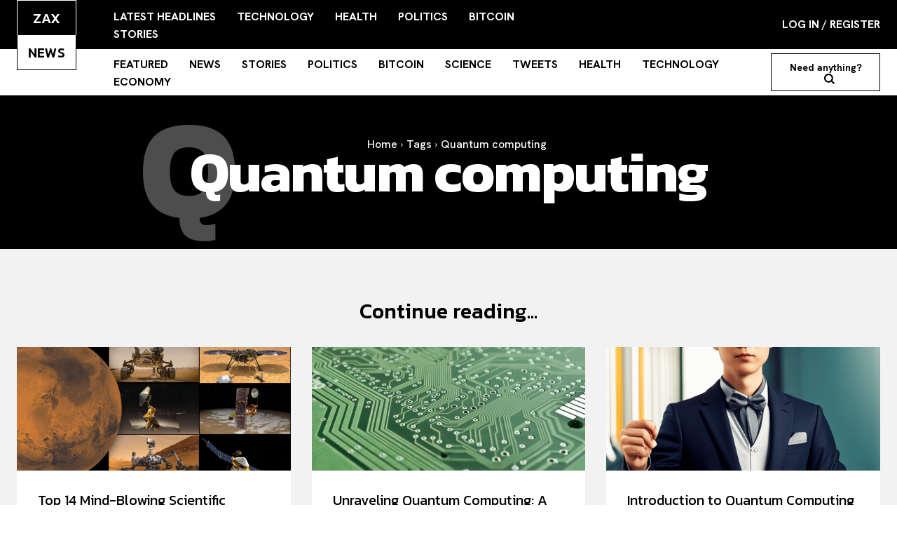

--- FILE ---
content_type: text/html; charset=UTF-8
request_url: https://www.zaxnews.com/tag/quantum-computing/
body_size: 41481
content:
<!doctype html >
<html lang="en-US">
<head>
    <meta charset="UTF-8" />
    <title>Quantum computing - Archives - Zax News</title>
    <meta name="viewport" content="width=device-width, initial-scale=1.0">
    <link rel="pingback" href="https://www.zaxnews.com/xmlrpc.php" />
    <meta name='robots' content='index, follow, max-image-preview:large, max-snippet:-1, max-video-preview:-1' />

	<!-- This site is optimized with the Yoast SEO plugin v26.6 - https://yoast.com/wordpress/plugins/seo/ -->
	<link rel="canonical" href="https://www.zaxnews.com/tag/quantum-computing/" />
	<meta property="og:locale" content="en_US" />
	<meta property="og:type" content="article" />
	<meta property="og:title" content="Quantum computing - Archives - Zax News" />
	<meta property="og:url" content="https://www.zaxnews.com/tag/quantum-computing/" />
	<meta property="og:site_name" content="Zax News" />
	<meta name="twitter:card" content="summary_large_image" />
	<script type="application/ld+json" class="yoast-schema-graph">{"@context":"https://schema.org","@graph":[{"@type":"CollectionPage","@id":"https://www.zaxnews.com/tag/quantum-computing/","url":"https://www.zaxnews.com/tag/quantum-computing/","name":"Quantum computing - Archives - Zax News","isPartOf":{"@id":"https://www.zaxnews.com/#website"},"primaryImageOfPage":{"@id":"https://www.zaxnews.com/tag/quantum-computing/#primaryimage"},"image":{"@id":"https://www.zaxnews.com/tag/quantum-computing/#primaryimage"},"thumbnailUrl":"https://www.zaxnews.com/wp-content/uploads/2023/08/Top-14-Mind-Blowing-Scientific-Discoveries-Expected-to-Shape-Our-Understanding-in-2024.jpg","breadcrumb":{"@id":"https://www.zaxnews.com/tag/quantum-computing/#breadcrumb"},"inLanguage":"en-US"},{"@type":"ImageObject","inLanguage":"en-US","@id":"https://www.zaxnews.com/tag/quantum-computing/#primaryimage","url":"https://www.zaxnews.com/wp-content/uploads/2023/08/Top-14-Mind-Blowing-Scientific-Discoveries-Expected-to-Shape-Our-Understanding-in-2024.jpg","contentUrl":"https://www.zaxnews.com/wp-content/uploads/2023/08/Top-14-Mind-Blowing-Scientific-Discoveries-Expected-to-Shape-Our-Understanding-in-2024.jpg","width":1600,"height":900,"caption":"NASA"},{"@type":"BreadcrumbList","@id":"https://www.zaxnews.com/tag/quantum-computing/#breadcrumb","itemListElement":[{"@type":"ListItem","position":1,"name":"Home","item":"https://www.zaxnews.com/"},{"@type":"ListItem","position":2,"name":"Quantum computing"}]},{"@type":"WebSite","@id":"https://www.zaxnews.com/#website","url":"https://www.zaxnews.com/","name":"Zax News","description":"Your #1 Source for Breaking News, Top Stories &amp; In-Depth Analysis","publisher":{"@id":"https://www.zaxnews.com/#organization"},"potentialAction":[{"@type":"SearchAction","target":{"@type":"EntryPoint","urlTemplate":"https://www.zaxnews.com/?s={search_term_string}"},"query-input":{"@type":"PropertyValueSpecification","valueRequired":true,"valueName":"search_term_string"}}],"inLanguage":"en-US"},{"@type":"Organization","@id":"https://www.zaxnews.com/#organization","name":"Zax News","url":"https://www.zaxnews.com/","logo":{"@type":"ImageObject","inLanguage":"en-US","@id":"https://www.zaxnews.com/#/schema/logo/image/","url":"https://www.zaxnews.com/wp-content/uploads/2021/02/zax-new-logo.jpg","contentUrl":"https://www.zaxnews.com/wp-content/uploads/2021/02/zax-new-logo.jpg","width":512,"height":512,"caption":"Zax News"},"image":{"@id":"https://www.zaxnews.com/#/schema/logo/image/"},"sameAs":["https://www.facebook.com/thezaxnews/"]}]}</script>
	<!-- / Yoast SEO plugin. -->


<link rel='dns-prefetch' href='//www.zaxnews.com' />
<link rel='dns-prefetch' href='//fonts.googleapis.com' />
<link rel="alternate" type="application/rss+xml" title="Zax News &raquo; Feed" href="https://www.zaxnews.com/feed/" />
<link rel="alternate" type="application/rss+xml" title="Zax News &raquo; Comments Feed" href="https://www.zaxnews.com/comments/feed/" />
<link rel="alternate" type="application/rss+xml" title="Zax News &raquo; Quantum computing Tag Feed" href="https://www.zaxnews.com/tag/quantum-computing/feed/" />
<style id='wp-img-auto-sizes-contain-inline-css' type='text/css'>
img:is([sizes=auto i],[sizes^="auto," i]){contain-intrinsic-size:3000px 1500px}
/*# sourceURL=wp-img-auto-sizes-contain-inline-css */
</style>
<style id='wp-emoji-styles-inline-css' type='text/css'>

	img.wp-smiley, img.emoji {
		display: inline !important;
		border: none !important;
		box-shadow: none !important;
		height: 1em !important;
		width: 1em !important;
		margin: 0 0.07em !important;
		vertical-align: -0.1em !important;
		background: none !important;
		padding: 0 !important;
	}
/*# sourceURL=wp-emoji-styles-inline-css */
</style>
<style id='classic-theme-styles-inline-css' type='text/css'>
/*! This file is auto-generated */
.wp-block-button__link{color:#fff;background-color:#32373c;border-radius:9999px;box-shadow:none;text-decoration:none;padding:calc(.667em + 2px) calc(1.333em + 2px);font-size:1.125em}.wp-block-file__button{background:#32373c;color:#fff;text-decoration:none}
/*# sourceURL=/wp-includes/css/classic-themes.min.css */
</style>
<link rel='stylesheet' id='email-subscribers-css' href='https://www.zaxnews.com/wp-content/plugins/email-subscribers/lite/public/css/email-subscribers-public.css?ver=5.9.12' type='text/css' media='all' />
<link rel='stylesheet' id='ez-toc-css' href='https://www.zaxnews.com/wp-content/plugins/easy-table-of-contents/assets/css/screen.min.css?ver=2.0.79.2' type='text/css' media='all' />
<style id='ez-toc-inline-css' type='text/css'>
div#ez-toc-container .ez-toc-title {font-size: 120%;}div#ez-toc-container .ez-toc-title {font-weight: 500;}div#ez-toc-container ul li , div#ez-toc-container ul li a {font-size: 95%;}div#ez-toc-container ul li , div#ez-toc-container ul li a {font-weight: 500;}div#ez-toc-container nav ul ul li {font-size: 90%;}.ez-toc-box-title {font-weight: bold; margin-bottom: 10px; text-align: center; text-transform: uppercase; letter-spacing: 1px; color: #666; padding-bottom: 5px;position:absolute;top:-4%;left:5%;background-color: inherit;transition: top 0.3s ease;}.ez-toc-box-title.toc-closed {top:-25%;}
.ez-toc-container-direction {direction: ltr;}.ez-toc-counter ul{counter-reset: item ;}.ez-toc-counter nav ul li a::before {content: counters(item, '.', decimal) '. ';display: inline-block;counter-increment: item;flex-grow: 0;flex-shrink: 0;margin-right: .2em; float: left; }.ez-toc-widget-direction {direction: ltr;}.ez-toc-widget-container ul{counter-reset: item ;}.ez-toc-widget-container nav ul li a::before {content: counters(item, '.', decimal) '. ';display: inline-block;counter-increment: item;flex-grow: 0;flex-shrink: 0;margin-right: .2em; float: left; }
/*# sourceURL=ez-toc-inline-css */
</style>
<link rel='stylesheet' id='td-plugin-multi-purpose-css' href='https://www.zaxnews.com/wp-content/plugins/td-composer/td-multi-purpose/style.css?ver=72f925014dc5642945728092f057897e' type='text/css' media='all' />
<link rel='stylesheet' id='google-fonts-style-css' href='https://fonts.googleapis.com/css?family=Kanit%3A400%2C200%2C200italic%2C300%2C300italic%2C500%2C500italic%2C600%2C600italic%2C700%2C700italic%2C800%2C800italic%2C900%2C900italic%7CHanken+Grotesk%3A400%2C200%2C200italic%2C300%2C300italic%2C500%2C500italic%2C600%2C600italic%2C700%2C700italic%2C800%2C800italic%2C900%2C900italic%7COpen+Sans%3A400%2C600%2C700%2C200%2C200italic%2C300%2C300italic%2C500%2C500italic%2C600italic%2C700italic%2C800%2C800italic%2C900%2C900italic%7CRoboto%3A400%2C600%2C700%2C200%2C200italic%2C300%2C300italic%2C500%2C500italic%2C600italic%2C700italic%2C800%2C800italic%2C900%2C900italic%7CKanit%3A500%2C400%2C300%2C700%7CHanken+Grotesk%3A700%2C400%2C600%2C500&#038;display=swap&#038;ver=12.6.6' type='text/css' media='all' />
<link rel='stylesheet' id='tds-front-css' href='https://www.zaxnews.com/wp-content/plugins/td-subscription/assets/css/tds-front.css?ver=1.7.2' type='text/css' media='all' />
<link rel='stylesheet' id='td-theme-css' href='https://www.zaxnews.com/wp-content/themes/Newspaper/style.css?ver=12.6.6' type='text/css' media='all' />
<style id='td-theme-inline-css' type='text/css'>@media (max-width:767px){.td-header-desktop-wrap{display:none}}@media (min-width:767px){.td-header-mobile-wrap{display:none}}</style>
<link rel='stylesheet' id='td-legacy-framework-front-style-css' href='https://www.zaxnews.com/wp-content/plugins/td-composer/legacy/Newspaper/assets/css/td_legacy_main.css?ver=72f925014dc5642945728092f057897e' type='text/css' media='all' />
<link rel='stylesheet' id='tdb_style_cloud_templates_front-css' href='https://www.zaxnews.com/wp-content/plugins/td-cloud-library/assets/css/tdb_main.css?ver=b379c96c54343541fd8742379a419361' type='text/css' media='all' />
<script type="text/javascript" src="https://www.zaxnews.com/wp-includes/js/jquery/jquery.min.js?ver=3.7.1" id="jquery-core-js"></script>
<script type="text/javascript" src="https://www.zaxnews.com/wp-includes/js/jquery/jquery-migrate.min.js?ver=3.4.1" id="jquery-migrate-js"></script>
<link rel="https://api.w.org/" href="https://www.zaxnews.com/wp-json/" /><link rel="alternate" title="JSON" type="application/json" href="https://www.zaxnews.com/wp-json/wp/v2/tags/704" /><link rel="EditURI" type="application/rsd+xml" title="RSD" href="https://www.zaxnews.com/xmlrpc.php?rsd" />
<meta name="generator" content="WordPress 6.9" />
    <script>
        window.tdb_global_vars = {"wpRestUrl":"https:\/\/www.zaxnews.com\/wp-json\/","permalinkStructure":"\/%postname%\/"};
        window.tdb_p_autoload_vars = {"isAjax":false,"isAdminBarShowing":false,"autoloadScrollPercent":50};
    </script>
    
    <style id="tdb-global-colors">:root{--accent-color:#fff;--wm-black:#000000;--wm-white:#FFFFFF;--wm-primary:#ff5f45;--wm-primary-dark:#ea3c1f;--wm-primary-bright:#ffb3a6;--wm-light-grey:#f2f2f2;--wm-med-grey:#e9e9e9;--wm-excerpt-grey:#9A9A9A}</style>

    
	            <style id="tdb-global-fonts">
                
:root{--kanit:Kanit;--sans-serif:Hanken Grotesk;}
            </style>
            
<!-- JS generated by theme -->

<script type="text/javascript" id="td-generated-header-js">
    
    

	    var tdBlocksArray = []; //here we store all the items for the current page

	    // td_block class - each ajax block uses a object of this class for requests
	    function tdBlock() {
		    this.id = '';
		    this.block_type = 1; //block type id (1-234 etc)
		    this.atts = '';
		    this.td_column_number = '';
		    this.td_current_page = 1; //
		    this.post_count = 0; //from wp
		    this.found_posts = 0; //from wp
		    this.max_num_pages = 0; //from wp
		    this.td_filter_value = ''; //current live filter value
		    this.is_ajax_running = false;
		    this.td_user_action = ''; // load more or infinite loader (used by the animation)
		    this.header_color = '';
		    this.ajax_pagination_infinite_stop = ''; //show load more at page x
	    }

        // td_js_generator - mini detector
        ( function () {
            var htmlTag = document.getElementsByTagName("html")[0];

	        if ( navigator.userAgent.indexOf("MSIE 10.0") > -1 ) {
                htmlTag.className += ' ie10';
            }

            if ( !!navigator.userAgent.match(/Trident.*rv\:11\./) ) {
                htmlTag.className += ' ie11';
            }

	        if ( navigator.userAgent.indexOf("Edge") > -1 ) {
                htmlTag.className += ' ieEdge';
            }

            if ( /(iPad|iPhone|iPod)/g.test(navigator.userAgent) ) {
                htmlTag.className += ' td-md-is-ios';
            }

            var user_agent = navigator.userAgent.toLowerCase();
            if ( user_agent.indexOf("android") > -1 ) {
                htmlTag.className += ' td-md-is-android';
            }

            if ( -1 !== navigator.userAgent.indexOf('Mac OS X')  ) {
                htmlTag.className += ' td-md-is-os-x';
            }

            if ( /chrom(e|ium)/.test(navigator.userAgent.toLowerCase()) ) {
               htmlTag.className += ' td-md-is-chrome';
            }

            if ( -1 !== navigator.userAgent.indexOf('Firefox') ) {
                htmlTag.className += ' td-md-is-firefox';
            }

            if ( -1 !== navigator.userAgent.indexOf('Safari') && -1 === navigator.userAgent.indexOf('Chrome') ) {
                htmlTag.className += ' td-md-is-safari';
            }

            if( -1 !== navigator.userAgent.indexOf('IEMobile') ){
                htmlTag.className += ' td-md-is-iemobile';
            }

        })();

        var tdLocalCache = {};

        ( function () {
            "use strict";

            tdLocalCache = {
                data: {},
                remove: function (resource_id) {
                    delete tdLocalCache.data[resource_id];
                },
                exist: function (resource_id) {
                    return tdLocalCache.data.hasOwnProperty(resource_id) && tdLocalCache.data[resource_id] !== null;
                },
                get: function (resource_id) {
                    return tdLocalCache.data[resource_id];
                },
                set: function (resource_id, cachedData) {
                    tdLocalCache.remove(resource_id);
                    tdLocalCache.data[resource_id] = cachedData;
                }
            };
        })();

    
    
var td_viewport_interval_list=[{"limitBottom":767,"sidebarWidth":228},{"limitBottom":1018,"sidebarWidth":300},{"limitBottom":1140,"sidebarWidth":324}];
var td_animation_stack_effect="type0";
var tds_animation_stack=true;
var td_animation_stack_specific_selectors=".entry-thumb, img, .td-lazy-img";
var td_animation_stack_general_selectors=".td-animation-stack img, .td-animation-stack .entry-thumb, .post img, .td-animation-stack .td-lazy-img";
var tds_show_more_info="Show more info";
var tds_show_less_info="Show less info";
var tdc_is_installed="yes";
var td_ajax_url="https:\/\/www.zaxnews.com\/wp-admin\/admin-ajax.php?td_theme_name=Newspaper&v=12.6.6";
var td_get_template_directory_uri="https:\/\/www.zaxnews.com\/wp-content\/plugins\/td-composer\/legacy\/common";
var tds_snap_menu="";
var tds_logo_on_sticky="";
var tds_header_style="";
var td_please_wait="Please wait...";
var td_email_user_pass_incorrect="User or password incorrect!";
var td_email_user_incorrect="Email or username incorrect!";
var td_email_incorrect="Email incorrect!";
var td_user_incorrect="Username incorrect!";
var td_email_user_empty="Email or username empty!";
var td_pass_empty="Pass empty!";
var td_pass_pattern_incorrect="Invalid Pass Pattern!";
var td_retype_pass_incorrect="Retyped Pass incorrect!";
var tds_more_articles_on_post_enable="";
var tds_more_articles_on_post_time_to_wait="";
var tds_more_articles_on_post_pages_distance_from_top=0;
var tds_captcha="";
var tds_theme_color_site_wide="#ff5f45";
var tds_smart_sidebar="";
var tdThemeName="Newspaper";
var tdThemeNameWl="Newspaper";
var td_magnific_popup_translation_tPrev="Previous (Left arrow key)";
var td_magnific_popup_translation_tNext="Next (Right arrow key)";
var td_magnific_popup_translation_tCounter="%curr% of %total%";
var td_magnific_popup_translation_ajax_tError="The content from %url% could not be loaded.";
var td_magnific_popup_translation_image_tError="The image #%curr% could not be loaded.";
var tdBlockNonce="824c306e5d";
var tdMobileMenu="enabled";
var tdMobileSearch="enabled";
var tdDateNamesI18n={"month_names":["January","February","March","April","May","June","July","August","September","October","November","December"],"month_names_short":["Jan","Feb","Mar","Apr","May","Jun","Jul","Aug","Sep","Oct","Nov","Dec"],"day_names":["Sunday","Monday","Tuesday","Wednesday","Thursday","Friday","Saturday"],"day_names_short":["Sun","Mon","Tue","Wed","Thu","Fri","Sat"]};
var td_reset_pass_empty="Please enter a new password before proceeding.";
var td_reset_pass_confirm_empty="Please confirm the new password before proceeding.";
var td_reset_pass_not_matching="Please make sure that the passwords match.";
var tdb_modal_confirm="Save";
var tdb_modal_cancel="Cancel";
var tdb_modal_confirm_alt="Yes";
var tdb_modal_cancel_alt="No";
var td_deploy_mode="deploy";
var td_ad_background_click_link="";
var td_ad_background_click_target="";
</script>


<!-- Header style compiled by theme -->

<style>.td-scroll-up{position:fixed;bottom:4px;right:5px;cursor:pointer;z-index:9999}.ie9 .td-scroll-up{bottom:-70px}.ie9 .td-scroll-up-visible{bottom:5px}@media (max-width:767px){.td-scroll-up.td-hide-scroll-up-on-mob{display:none!important}}.td-scroll-up{display:none;width:40px;height:40px;background-color:var(--td_theme_color,#4db2ec);transform:translate3d(0,70px,0);transition:transform 0.4s cubic-bezier(.55,0,.1,1) 0s}.td-js-loaded .td-scroll-up{display:block!important}.td-scroll-up .td-icon-menu-up{position:relative;color:#fff;font-size:20px;display:block;text-align:center;width:40px;top:7px}.td-scroll-up-visible{transform:translate3d(0,0,0)}.td-md-is-android .td-scroll-up .td-icon-menu-up{padding-top:1px}:root{--td_theme_color:#ff5f45;--td_slider_text:rgba(255,95,69,0.7)}</style>

<link rel="icon" href="https://www.zaxnews.com/wp-content/uploads/2023/08/cropped-zax-news-32x32.jpg" sizes="32x32" />
<link rel="icon" href="https://www.zaxnews.com/wp-content/uploads/2023/08/cropped-zax-news-192x192.jpg" sizes="192x192" />
<link rel="apple-touch-icon" href="https://www.zaxnews.com/wp-content/uploads/2023/08/cropped-zax-news-180x180.jpg" />
<meta name="msapplication-TileImage" content="https://www.zaxnews.com/wp-content/uploads/2023/08/cropped-zax-news-270x270.jpg" />

<!-- Button style compiled by theme -->

<style>.tdm-btn-style1{background-color:#ff5f45}.tdm-btn-style2:before{border-color:#ff5f45}.tdm-btn-style2{color:#ff5f45}.tdm-btn-style3{-webkit-box-shadow:0 2px 16px #ff5f45;-moz-box-shadow:0 2px 16px #ff5f45;box-shadow:0 2px 16px #ff5f45}.tdm-btn-style3:hover{-webkit-box-shadow:0 4px 26px #ff5f45;-moz-box-shadow:0 4px 26px #ff5f45;box-shadow:0 4px 26px #ff5f45}</style>

	<style id="tdw-css-placeholder"></style><style id='global-styles-inline-css' type='text/css'>
:root{--wp--preset--aspect-ratio--square: 1;--wp--preset--aspect-ratio--4-3: 4/3;--wp--preset--aspect-ratio--3-4: 3/4;--wp--preset--aspect-ratio--3-2: 3/2;--wp--preset--aspect-ratio--2-3: 2/3;--wp--preset--aspect-ratio--16-9: 16/9;--wp--preset--aspect-ratio--9-16: 9/16;--wp--preset--color--black: #000000;--wp--preset--color--cyan-bluish-gray: #abb8c3;--wp--preset--color--white: #ffffff;--wp--preset--color--pale-pink: #f78da7;--wp--preset--color--vivid-red: #cf2e2e;--wp--preset--color--luminous-vivid-orange: #ff6900;--wp--preset--color--luminous-vivid-amber: #fcb900;--wp--preset--color--light-green-cyan: #7bdcb5;--wp--preset--color--vivid-green-cyan: #00d084;--wp--preset--color--pale-cyan-blue: #8ed1fc;--wp--preset--color--vivid-cyan-blue: #0693e3;--wp--preset--color--vivid-purple: #9b51e0;--wp--preset--gradient--vivid-cyan-blue-to-vivid-purple: linear-gradient(135deg,rgb(6,147,227) 0%,rgb(155,81,224) 100%);--wp--preset--gradient--light-green-cyan-to-vivid-green-cyan: linear-gradient(135deg,rgb(122,220,180) 0%,rgb(0,208,130) 100%);--wp--preset--gradient--luminous-vivid-amber-to-luminous-vivid-orange: linear-gradient(135deg,rgb(252,185,0) 0%,rgb(255,105,0) 100%);--wp--preset--gradient--luminous-vivid-orange-to-vivid-red: linear-gradient(135deg,rgb(255,105,0) 0%,rgb(207,46,46) 100%);--wp--preset--gradient--very-light-gray-to-cyan-bluish-gray: linear-gradient(135deg,rgb(238,238,238) 0%,rgb(169,184,195) 100%);--wp--preset--gradient--cool-to-warm-spectrum: linear-gradient(135deg,rgb(74,234,220) 0%,rgb(151,120,209) 20%,rgb(207,42,186) 40%,rgb(238,44,130) 60%,rgb(251,105,98) 80%,rgb(254,248,76) 100%);--wp--preset--gradient--blush-light-purple: linear-gradient(135deg,rgb(255,206,236) 0%,rgb(152,150,240) 100%);--wp--preset--gradient--blush-bordeaux: linear-gradient(135deg,rgb(254,205,165) 0%,rgb(254,45,45) 50%,rgb(107,0,62) 100%);--wp--preset--gradient--luminous-dusk: linear-gradient(135deg,rgb(255,203,112) 0%,rgb(199,81,192) 50%,rgb(65,88,208) 100%);--wp--preset--gradient--pale-ocean: linear-gradient(135deg,rgb(255,245,203) 0%,rgb(182,227,212) 50%,rgb(51,167,181) 100%);--wp--preset--gradient--electric-grass: linear-gradient(135deg,rgb(202,248,128) 0%,rgb(113,206,126) 100%);--wp--preset--gradient--midnight: linear-gradient(135deg,rgb(2,3,129) 0%,rgb(40,116,252) 100%);--wp--preset--font-size--small: 11px;--wp--preset--font-size--medium: 20px;--wp--preset--font-size--large: 32px;--wp--preset--font-size--x-large: 42px;--wp--preset--font-size--regular: 15px;--wp--preset--font-size--larger: 50px;--wp--preset--spacing--20: 0.44rem;--wp--preset--spacing--30: 0.67rem;--wp--preset--spacing--40: 1rem;--wp--preset--spacing--50: 1.5rem;--wp--preset--spacing--60: 2.25rem;--wp--preset--spacing--70: 3.38rem;--wp--preset--spacing--80: 5.06rem;--wp--preset--shadow--natural: 6px 6px 9px rgba(0, 0, 0, 0.2);--wp--preset--shadow--deep: 12px 12px 50px rgba(0, 0, 0, 0.4);--wp--preset--shadow--sharp: 6px 6px 0px rgba(0, 0, 0, 0.2);--wp--preset--shadow--outlined: 6px 6px 0px -3px rgb(255, 255, 255), 6px 6px rgb(0, 0, 0);--wp--preset--shadow--crisp: 6px 6px 0px rgb(0, 0, 0);}:where(.is-layout-flex){gap: 0.5em;}:where(.is-layout-grid){gap: 0.5em;}body .is-layout-flex{display: flex;}.is-layout-flex{flex-wrap: wrap;align-items: center;}.is-layout-flex > :is(*, div){margin: 0;}body .is-layout-grid{display: grid;}.is-layout-grid > :is(*, div){margin: 0;}:where(.wp-block-columns.is-layout-flex){gap: 2em;}:where(.wp-block-columns.is-layout-grid){gap: 2em;}:where(.wp-block-post-template.is-layout-flex){gap: 1.25em;}:where(.wp-block-post-template.is-layout-grid){gap: 1.25em;}.has-black-color{color: var(--wp--preset--color--black) !important;}.has-cyan-bluish-gray-color{color: var(--wp--preset--color--cyan-bluish-gray) !important;}.has-white-color{color: var(--wp--preset--color--white) !important;}.has-pale-pink-color{color: var(--wp--preset--color--pale-pink) !important;}.has-vivid-red-color{color: var(--wp--preset--color--vivid-red) !important;}.has-luminous-vivid-orange-color{color: var(--wp--preset--color--luminous-vivid-orange) !important;}.has-luminous-vivid-amber-color{color: var(--wp--preset--color--luminous-vivid-amber) !important;}.has-light-green-cyan-color{color: var(--wp--preset--color--light-green-cyan) !important;}.has-vivid-green-cyan-color{color: var(--wp--preset--color--vivid-green-cyan) !important;}.has-pale-cyan-blue-color{color: var(--wp--preset--color--pale-cyan-blue) !important;}.has-vivid-cyan-blue-color{color: var(--wp--preset--color--vivid-cyan-blue) !important;}.has-vivid-purple-color{color: var(--wp--preset--color--vivid-purple) !important;}.has-black-background-color{background-color: var(--wp--preset--color--black) !important;}.has-cyan-bluish-gray-background-color{background-color: var(--wp--preset--color--cyan-bluish-gray) !important;}.has-white-background-color{background-color: var(--wp--preset--color--white) !important;}.has-pale-pink-background-color{background-color: var(--wp--preset--color--pale-pink) !important;}.has-vivid-red-background-color{background-color: var(--wp--preset--color--vivid-red) !important;}.has-luminous-vivid-orange-background-color{background-color: var(--wp--preset--color--luminous-vivid-orange) !important;}.has-luminous-vivid-amber-background-color{background-color: var(--wp--preset--color--luminous-vivid-amber) !important;}.has-light-green-cyan-background-color{background-color: var(--wp--preset--color--light-green-cyan) !important;}.has-vivid-green-cyan-background-color{background-color: var(--wp--preset--color--vivid-green-cyan) !important;}.has-pale-cyan-blue-background-color{background-color: var(--wp--preset--color--pale-cyan-blue) !important;}.has-vivid-cyan-blue-background-color{background-color: var(--wp--preset--color--vivid-cyan-blue) !important;}.has-vivid-purple-background-color{background-color: var(--wp--preset--color--vivid-purple) !important;}.has-black-border-color{border-color: var(--wp--preset--color--black) !important;}.has-cyan-bluish-gray-border-color{border-color: var(--wp--preset--color--cyan-bluish-gray) !important;}.has-white-border-color{border-color: var(--wp--preset--color--white) !important;}.has-pale-pink-border-color{border-color: var(--wp--preset--color--pale-pink) !important;}.has-vivid-red-border-color{border-color: var(--wp--preset--color--vivid-red) !important;}.has-luminous-vivid-orange-border-color{border-color: var(--wp--preset--color--luminous-vivid-orange) !important;}.has-luminous-vivid-amber-border-color{border-color: var(--wp--preset--color--luminous-vivid-amber) !important;}.has-light-green-cyan-border-color{border-color: var(--wp--preset--color--light-green-cyan) !important;}.has-vivid-green-cyan-border-color{border-color: var(--wp--preset--color--vivid-green-cyan) !important;}.has-pale-cyan-blue-border-color{border-color: var(--wp--preset--color--pale-cyan-blue) !important;}.has-vivid-cyan-blue-border-color{border-color: var(--wp--preset--color--vivid-cyan-blue) !important;}.has-vivid-purple-border-color{border-color: var(--wp--preset--color--vivid-purple) !important;}.has-vivid-cyan-blue-to-vivid-purple-gradient-background{background: var(--wp--preset--gradient--vivid-cyan-blue-to-vivid-purple) !important;}.has-light-green-cyan-to-vivid-green-cyan-gradient-background{background: var(--wp--preset--gradient--light-green-cyan-to-vivid-green-cyan) !important;}.has-luminous-vivid-amber-to-luminous-vivid-orange-gradient-background{background: var(--wp--preset--gradient--luminous-vivid-amber-to-luminous-vivid-orange) !important;}.has-luminous-vivid-orange-to-vivid-red-gradient-background{background: var(--wp--preset--gradient--luminous-vivid-orange-to-vivid-red) !important;}.has-very-light-gray-to-cyan-bluish-gray-gradient-background{background: var(--wp--preset--gradient--very-light-gray-to-cyan-bluish-gray) !important;}.has-cool-to-warm-spectrum-gradient-background{background: var(--wp--preset--gradient--cool-to-warm-spectrum) !important;}.has-blush-light-purple-gradient-background{background: var(--wp--preset--gradient--blush-light-purple) !important;}.has-blush-bordeaux-gradient-background{background: var(--wp--preset--gradient--blush-bordeaux) !important;}.has-luminous-dusk-gradient-background{background: var(--wp--preset--gradient--luminous-dusk) !important;}.has-pale-ocean-gradient-background{background: var(--wp--preset--gradient--pale-ocean) !important;}.has-electric-grass-gradient-background{background: var(--wp--preset--gradient--electric-grass) !important;}.has-midnight-gradient-background{background: var(--wp--preset--gradient--midnight) !important;}.has-small-font-size{font-size: var(--wp--preset--font-size--small) !important;}.has-medium-font-size{font-size: var(--wp--preset--font-size--medium) !important;}.has-large-font-size{font-size: var(--wp--preset--font-size--large) !important;}.has-x-large-font-size{font-size: var(--wp--preset--font-size--x-large) !important;}
/*# sourceURL=global-styles-inline-css */
</style>
</head>

<body class="archive tag tag-quantum-computing tag-704 wp-custom-logo wp-theme-Newspaper global-block-template-1 tdb-template  tdc-header-template  tdc-footer-template td-animation-stack-type0 td-full-layout" itemscope="itemscope" itemtype="https://schema.org/WebPage">

    <div class="td-scroll-up" data-style="style1"><i class="td-icon-menu-up"></i></div>
    <div class="td-menu-background" style="visibility:hidden"></div>
<div id="td-mobile-nav" style="visibility:hidden">
    <div class="td-mobile-container">
        <!-- mobile menu top section -->
        <div class="td-menu-socials-wrap">
            <!-- socials -->
            <div class="td-menu-socials">
                            </div>
            <!-- close button -->
            <div class="td-mobile-close">
                <span><i class="td-icon-close-mobile"></i></span>
            </div>
        </div>

        <!-- login section -->
                    <div class="td-menu-login-section">
                
    <div class="td-guest-wrap">
        <div class="td-menu-login"><a id="login-link-mob">Sign in</a></div>
    </div>
            </div>
        
        <!-- menu section -->
        <div class="td-mobile-content">
            <div class="menu-primary-container"><ul id="menu-primary-2" class="td-mobile-main-menu"><li class="menu-item menu-item-type-taxonomy menu-item-object-category menu-item-first menu-item-1488"><a href="https://www.zaxnews.com/featured/">Featured</a></li>
<li class="menu-item menu-item-type-taxonomy menu-item-object-category menu-item-609"><a href="https://www.zaxnews.com/latest-headlines/">News</a></li>
<li class="menu-item menu-item-type-taxonomy menu-item-object-category menu-item-610"><a href="https://www.zaxnews.com/stories/">Stories</a></li>
<li class="menu-item menu-item-type-taxonomy menu-item-object-category menu-item-611"><a href="https://www.zaxnews.com/politics/">Politics</a></li>
<li class="menu-item menu-item-type-taxonomy menu-item-object-category menu-item-612"><a href="https://www.zaxnews.com/bitcoin/">Bitcoin</a></li>
<li class="menu-item menu-item-type-taxonomy menu-item-object-category menu-item-613"><a href="https://www.zaxnews.com/science/">Science</a></li>
<li class="menu-item menu-item-type-taxonomy menu-item-object-category menu-item-614"><a href="https://www.zaxnews.com/tweets/">Tweets</a></li>
<li class="menu-item menu-item-type-taxonomy menu-item-object-category menu-item-615"><a href="https://www.zaxnews.com/health/">Health</a></li>
<li class="menu-item menu-item-type-taxonomy menu-item-object-category menu-item-616"><a href="https://www.zaxnews.com/technology/">Technology</a></li>
<li class="menu-item menu-item-type-taxonomy menu-item-object-category menu-item-617"><a href="https://www.zaxnews.com/economy/">Economy</a></li>
</ul></div>        </div>
    </div>

    <!-- register/login section -->
            <div id="login-form-mobile" class="td-register-section">
            
            <div id="td-login-mob" class="td-login-animation td-login-hide-mob">
            	<!-- close button -->
	            <div class="td-login-close">
	                <span class="td-back-button"><i class="td-icon-read-down"></i></span>
	                <div class="td-login-title">Sign in</div>
	                <!-- close button -->
		            <div class="td-mobile-close">
		                <span><i class="td-icon-close-mobile"></i></span>
		            </div>
	            </div>
	            <form class="td-login-form-wrap" action="#" method="post">
	                <div class="td-login-panel-title"><span>Welcome!</span>Log into your account</div>
	                <div class="td_display_err"></div>
	                <div class="td-login-inputs"><input class="td-login-input" autocomplete="username" type="text" name="login_email" id="login_email-mob" value="" required><label for="login_email-mob">your username</label></div>
	                <div class="td-login-inputs"><input class="td-login-input" autocomplete="current-password" type="password" name="login_pass" id="login_pass-mob" value="" required><label for="login_pass-mob">your password</label></div>
	                <input type="button" name="login_button" id="login_button-mob" class="td-login-button" value="LOG IN">
	                
					
	                <div class="td-login-info-text">
	                <a href="#" id="forgot-pass-link-mob">Forgot your password?</a>
	                </div>
	                <div class="td-login-register-link">
	                
	                </div>
	                
	                <div class="td-login-info-text"><a class="privacy-policy-link" href="https://www.zaxnews.com/privacy-policy/">Privacy Policy</a></div>

                </form>
            </div>

            
            
            
            
            <div id="td-forgot-pass-mob" class="td-login-animation td-login-hide-mob">
                <!-- close button -->
	            <div class="td-forgot-pass-close">
	                <a href="#" aria-label="Back" class="td-back-button"><i class="td-icon-read-down"></i></a>
	                <div class="td-login-title">Password recovery</div>
	            </div>
	            <div class="td-login-form-wrap">
	                <div class="td-login-panel-title">Recover your password</div>
	                <div class="td_display_err"></div>
	                <div class="td-login-inputs"><input class="td-login-input" type="text" name="forgot_email" id="forgot_email-mob" value="" required><label for="forgot_email-mob">your email</label></div>
	                <input type="button" name="forgot_button" id="forgot_button-mob" class="td-login-button" value="Send My Pass">
                </div>
            </div>
        </div>
    </div><div class="td-search-background" style="visibility:hidden"></div>
<div class="td-search-wrap-mob" style="visibility:hidden">
	<div class="td-drop-down-search">
		<form method="get" class="td-search-form" action="https://www.zaxnews.com/">
			<!-- close button -->
			<div class="td-search-close">
				<span><i class="td-icon-close-mobile"></i></span>
			</div>
			<div role="search" class="td-search-input">
				<span>Search</span>
				<input id="td-header-search-mob" type="text" value="" name="s" autocomplete="off" />
			</div>
		</form>
		<div id="td-aj-search-mob" class="td-ajax-search-flex"></div>
	</div>
</div>
    <div id="td-outer-wrap" class="td-theme-wrap">

                    <div class="td-header-template-wrap" style="position: relative">
                                <div class="td-header-mobile-wrap ">
                    <div id="tdi_1" class="tdc-zone"><div class="tdc_zone tdi_2  wpb_row td-pb-row"  >
<style scoped>.tdi_2{min-height:0}.td-header-mobile-wrap{position:relative;width:100%}</style><div id="tdi_3" class="tdc-row"><div class="vc_row tdi_4  wpb_row td-pb-row" >
<style scoped>.tdi_4,.tdi_4 .tdc-columns{min-height:0}.tdi_4,.tdi_4 .tdc-columns{display:block}.tdi_4 .tdc-columns{width:100%}.tdi_4:before,.tdi_4:after{display:table}</style><div class="vc_column tdi_6  wpb_column vc_column_container tdc-column td-pb-span12">
<style scoped>.tdi_6{vertical-align:baseline}.tdi_6>.wpb_wrapper,.tdi_6>.wpb_wrapper>.tdc-elements{display:block}.tdi_6>.wpb_wrapper>.tdc-elements{width:100%}.tdi_6>.wpb_wrapper>.vc_row_inner{width:auto}.tdi_6>.wpb_wrapper{width:auto;height:auto}</style><div class="wpb_wrapper" ><div class="td_block_wrap td_block_raw_css tdi_7 td-pb-border-top td_block_template_1"  data-td-block-uid="tdi_7" ><div id=tdi_7 class="td_block_inner td-fix-index"><style>.wm-logo-alternative .tdb-logo-text-wrap .tdb-logo-text-title {
  padding: 10px;
  background-color: var(--wm-black);
  border-width: 1px 0 1px 1px;
  border-color: var(--wm-black);
  border-style: solid;
  transition: 0.4s ease;
}
.wm-logo-alternative .tdb-logo-text-wrap .tdb-logo-text-tagline {
  padding: 10px;
  background-color: var(--wm-white);
  border-width: 1px 1px 1px 0;
  border-color: var(--wm-black);
  border-style: solid;
  transition: 0.4s ease;
}
.wm-logo-alternative:hover .tdb-logo-text-wrap .tdb-logo-text-title {
  background-color: var(--wm-white);
  color: var(--wm-black);
  transition: 0.4s ease;
}
.wm-logo-alternative:hover .tdb-logo-text-wrap .tdb-logo-text-tagline {
  background-color: var(--wm-black);
  color: var(--wm-white);
  transition: 0.4s ease;
}
@media all and (max-width: 1018px) {
  .wm-sticky-tablet-modala {
    visibility: visible!important;
  }
}
.wm-sticky-tablet-modala {
  visibility: hidden;
}
.wm-sticky-row-mobile > .td-element-style .td-element-style-before:after {
  content: '';
  background: linear-gradient(to right, white 50%, black 50%);
  background-size: 4px 1px;
  position: absolute;
  bottom: -5px;
  width: 50%;
  right: 0;
  height: 5px;
  z-index: 2345;
}
</style></div></div></div></div></div></div><div id="tdi_8" class="tdc-row stretch_row"><div class="vc_row tdi_9  wpb_row td-pb-row tdc-element-style" >
<style scoped>.tdi_9,.tdi_9 .tdc-columns{min-height:0}.tdi_9,.tdi_9 .tdc-columns{display:block}.tdi_9 .tdc-columns{width:100%}.tdi_9:before,.tdi_9:after{display:table}@media (max-width:767px){.tdi_9{padding-top:10px!important;padding-bottom:10px!important;position:relative}}</style>
<div class="tdi_8_rand_style td-element-style" ><style>@media (max-width:767px){.tdi_8_rand_style{background-color:var(--wm-white)!important}}</style></div><div class="vc_column tdi_11  wpb_column vc_column_container tdc-column td-pb-span12">
<style scoped>.tdi_11{vertical-align:baseline}.tdi_11>.wpb_wrapper,.tdi_11>.wpb_wrapper>.tdc-elements{display:block}.tdi_11>.wpb_wrapper>.tdc-elements{width:100%}.tdi_11>.wpb_wrapper>.vc_row_inner{width:auto}.tdi_11>.wpb_wrapper{width:auto;height:auto}@media (max-width:767px){.tdi_11>.wpb_wrapper,.tdi_11>.wpb_wrapper>.tdc-elements{display:flex;flex-direction:row;flex-wrap:nowrap;justify-content:space-between;align-items:center}.tdi_11>.wpb_wrapper>.tdc-elements{width:100%}.tdi_11>.wpb_wrapper>.vc_row_inner{width:auto}.tdi_11>.wpb_wrapper{width:100%;height:100%}}</style><div class="wpb_wrapper" ><div class="td_block_wrap tdb_header_logo tdi_12 td-pb-border-top wm-logo-alternative td_block_template_1 tdb-header-align"  data-td-block-uid="tdi_12" >
<style>.tdb-header-align{vertical-align:middle}.tdb_header_logo{margin-bottom:0;clear:none}.tdb_header_logo .tdb-logo-a,.tdb_header_logo h1{display:flex;pointer-events:auto;align-items:flex-start}.tdb_header_logo h1{margin:0;line-height:0}.tdb_header_logo .tdb-logo-img-wrap img{display:block}.tdb_header_logo .tdb-logo-svg-wrap+.tdb-logo-img-wrap{display:none}.tdb_header_logo .tdb-logo-svg-wrap svg{width:50px;display:block;transition:fill .3s ease}.tdb_header_logo .tdb-logo-text-wrap{display:flex}.tdb_header_logo .tdb-logo-text-title,.tdb_header_logo .tdb-logo-text-tagline{-webkit-transition:all 0.2s ease;transition:all 0.2s ease}.tdb_header_logo .tdb-logo-text-title{background-size:cover;background-position:center center;font-size:75px;font-family:serif;line-height:1.1;color:#222;white-space:nowrap}.tdb_header_logo .tdb-logo-text-tagline{margin-top:2px;font-size:12px;font-family:serif;letter-spacing:1.8px;line-height:1;color:#767676}.tdb_header_logo .tdb-logo-icon{position:relative;font-size:46px;color:#000}.tdb_header_logo .tdb-logo-icon-svg{line-height:0}.tdb_header_logo .tdb-logo-icon-svg svg{width:46px;height:auto}.tdb_header_logo .tdb-logo-icon-svg svg,.tdb_header_logo .tdb-logo-icon-svg svg *{fill:#000}.tdi_12 .tdb-logo-a,.tdi_12 h1{flex-direction:column;align-items:flex-start}.tdi_12 .tdb-logo-svg-wrap{display:block}.tdi_12 .tdb-logo-svg-wrap+.tdb-logo-img-wrap{display:none}.tdi_12 .tdb-logo-img-wrap{display:block}.tdi_12 .tdb-logo-text-tagline{margin-top:0;margin-left:0px;display:block;color:var(--wm-black);font-family:Kanit!important;font-size:20px!important;line-height:1.2!important;font-weight:500!important;letter-spacing:0px!important;}.tdi_12 .tdb-logo-text-title{display:block;color:var(--wm-white);font-family:Kanit!important;font-size:20px!important;line-height:1.2!important;font-weight:500!important;}.tdi_12 .tdb-logo-text-wrap{flex-direction:row;align-items:baseline;align-items:center}.tdi_12 .tdb-logo-icon{top:0px;display:block}@media (max-width:767px){.tdb_header_logo .tdb-logo-text-title{font-size:36px}}@media (max-width:767px){.tdb_header_logo .tdb-logo-text-tagline{font-size:11px}}@media (min-width:768px) and (max-width:1018px){.tdi_12 .tdb-logo-text-title{font-size:16px!important;}.tdi_12 .tdb-logo-text-tagline{font-size:16px!important;}}@media (max-width:767px){.tdi_12 .tdb-logo-text-title{font-size:16px!important;}.tdi_12 .tdb-logo-text-tagline{font-size:16px!important;}}</style><div class="tdb-block-inner td-fix-index"><a class="tdb-logo-a" href="https://www.zaxnews.com/"><span class="tdb-logo-text-wrap"><span class="tdb-logo-text-title">World</span><span class="tdb-logo-text-tagline">Matters</span></span></a></div></div> <!-- ./block --><div class="tdm_block td_block_wrap td_block_wrap tdm_block_popup tdi_13 td-pb-border-top wm-sticky-tablet-modala td_block_template_1"  data-td-block-uid="tdi_13" >
<style>.tdi_13{margin-top:0px!important;margin-bottom:0px!important;margin-left:20px!important}@media (min-width:1019px) and (max-width:1140px){.tdi_13{display:none!important}}@media (max-width:767px){.tdi_13{margin-left:20px!important}}</style>
<style>.tdm-popup-modal-prevent-scroll{overflow:hidden}.tdm-popup-modal-wrap,.tdm-popup-modal-bg{top:0;left:0;width:100%;height:100%}.tdm-popup-modal-wrap{position:fixed;display:flex;z-index:10002}.tdm-popup-modal-bg{position:absolute}.tdm-popup-modal{display:flex;flex-direction:column;position:relative;background-color:#fff;width:700px;max-width:100%;max-height:100%;border-radius:3px;overflow:hidden;z-index:1}.tdm-pm-header{display:flex;align-items:center;width:100%;padding:19px 25px 16px;z-index:10}.tdm-pmh-title{margin:0;padding:0;font-size:18px;line-height:1.2;font-weight:600;color:#1D2327}a.tdm-pmh-title:hover{color:var(--td_theme_color,#4db2ec)}.tdm-pmh-close{position:relative;margin-left:auto;font-size:14px;color:#878d93;cursor:pointer}.tdm-pmh-close *{pointer-events:none}.tdm-pmh-close svg{width:14px;fill:#878d93}.tdm-pmh-close:hover{color:#000}.tdm-pmh-close:hover svg{fill:#000}.tdm-pm-body{flex:1;padding:30px 25px;overflow:auto;overflow-x:hidden}.tdm-pm-body>p:empty{display:none}.tdm-pm-body .tdc-row:not([class*='stretch_row_']),.tdm-pm-body .tdc-row-composer:not([class*='stretch_row_']){width:auto!important;max-width:1240px}.tdm-popup-modal-over-screen,.tdm-popup-modal-over-screen .tdm-pm-body .tdb_header_search .tdb-search-form,.tdm-popup-modal-over-screen .tdm-pm-body .tdb_header_logo .tdb-logo-a,.tdm-popup-modal-over-screen .tdm-pm-body .tdb_header_logo h1{pointer-events:none}.tdm-popup-modal-over-screen .tdm-btn{pointer-events:none!important}.tdm-popup-modal-over-screen .tdm-popup-modal-bg{opacity:0;transition:opacity .2s ease-in}.tdm-popup-modal-over-screen.tdm-popup-modal-open .tdm-popup-modal-bg{opacity:1;transition:opacity .2s ease-out}.tdm-popup-modal-over-screen.tdm-popup-modal-open .tdm-popup-modal,.tdm-popup-modal-over-screen.tdm-popup-modal-open .tdm-pm-body .tdb_header_search .tdb-search-form,.tdm-popup-modal-over-screen.tdm-popup-modal-open .tdm-pm-body .tdb_header_logo .tdb-logo-a,.tdm-popup-modal-over-screen.tdm-popup-modal-open .tdm-pm-body .tdb_header_logo h1{pointer-events:auto}.tdm-popup-modal-over-screen.tdm-popup-modal-open .tdm-btn{pointer-events:auto!important}.tdm-popup-modal:hover .td-admin-edit{display:block;z-index:11}#tdm-popup-modal-wm-modal-menu-mobile{align-items:center;justify-content:flex-end}#tdm-popup-modal-wm-modal-menu-mobile.tdm-popup-modal-over-screen .tdm-popup-modal{opacity:0;transform:scale(.95);transition:opacity .2s ease-in,transform .2s ease-in}#tdm-popup-modal-wm-modal-menu-mobile.tdm-popup-modal-over-screen.tdm-popup-modal-open .tdm-popup-modal{opacity:1;transform:scale(1);transition:opacity .2s ease-out,transform .2s ease-out}#tdm-popup-modal-wm-modal-menu-mobile .tdm-popup-modal{width:30vw;height:100%;border-width:0 0 0 4px;border-style:solid;border-color:var(--wm-white);border-radius:0px;box-shadow:0px 2px 4px 0px rgba(0,0,0,0.2);background-color:var(--wm-black)}#tdm-popup-modal-wm-modal-menu-mobile .tdm-pm-header{display:none;border-width:1px;border-style:solid;border-color:#EBEBEB}#tdm-popup-modal-wm-modal-menu-mobile .tdm-pmh-close{top:0px}#tdm-popup-modal-wm-modal-menu-mobile .tdm-pm-body{padding:30px 0}#tdm-popup-modal-wm-modal-menu-mobile.tdm-popup-modal-open{pointer-events:auto}#tdm-popup-modal-wm-modal-menu-mobile .tdm-popup-modal-bg{background:rgba(0,0,0,0.85)}@media (min-width:783px){.admin-bar .tdm-popup-modal-wrap{padding-top:32px}}@media (max-width:782px){.admin-bar .tdm-popup-modal-wrap{padding-top:46px}}@media (min-width:1141px){.tdm-pm-body .tdc-row:not([class*='stretch_row_']),.tdm-pm-body .tdc-row-composer:not([class*='stretch_row_']){padding-left:24px;padding-right:24px}}@media (min-width:1019px) and (max-width:1140px){.tdm-pm-body .tdc-row:not([class*='stretch_row_']),.tdm-pm-body .tdc-row-composer:not([class*='stretch_row_']){padding-left:20px;padding-right:20px}}@media (max-width:767px){.tdm-pm-body .tdc-row:not([class*='stretch_row_']){padding-left:20px;padding-right:20px}}@media (min-width:1019px) and (max-width:1140px){#tdm-popup-modal-wm-modal-menu-mobile .tdm-popup-modal{width:auto;border-width:0 0 0 4px;border-style:solid;border-color:var(--wm-white)}#tdm-popup-modal-wm-modal-menu-mobile .tdm-pm-header{border-width:1px;border-style:solid;border-color:#EBEBEB}}@media (min-width:768px) and (max-width:1018px){#tdm-popup-modal-wm-modal-menu-mobile .tdm-popup-modal{width:auto;border-width:0px;border-style:solid;border-color:var(--wm-white)}#tdm-popup-modal-wm-modal-menu-mobile .tdm-pm-header{border-width:1px;border-style:solid;border-color:#EBEBEB}}@media (max-width:767px){#tdm-popup-modal-wm-modal-menu-mobile .tdm-popup-modal{width:100%;border-width:0px;border-style:solid;border-color:var(--wm-white)}#tdm-popup-modal-wm-modal-menu-mobile .tdm-pm-header{border-width:1px;border-style:solid;border-color:#EBEBEB}}</style><script>var block_tdi_13 = new tdBlock();
block_tdi_13.id = "tdi_13";
block_tdi_13.atts = '{"button_size":"tdm-btn-lg","modal_align":"center-right","overlay_bg":"rgba(0,0,0,0.85)","modal_id":"wm-modal-menu-mobile","tdc_css":"[base64]","page_id":"1437","modal_height":"100%","modal_width":"eyJhbGwiOiIzMHZ3IiwibGFuZHNjYXBlIjoiYXV0byIsInBvcnRyYWl0IjoiYXV0byIsInBob25lIjoiMTAwJSJ9","show_header":"none","trigg_btn_enable":"yes","modal_bg":"var(--wm-black)","all_modal_border_color":"var(--wm-white)","all_modal_border":"eyJhbGwiOiIwIDAgMCA0cHgiLCJwaG9uZSI6IjAiLCJwb3J0cmFpdCI6IjAifQ==","modal_border_radius":"0","body_padd":"30px 0","button_tdicon":"td-icon-wm-menu","tds_button":"tds_button5","tds_button2-border_size":"eyJhbGwiOiIxIiwicGhvbmUiOiIwIn0=","tds_button2-border_color":"var(--wm-black)","tds_button2-border_hover_color":"var(--wm-primary)","tds_button2-background_hover_color":"var(--wm-primary)","tds_button2-background_color":"var(--wm-white)","tds_button2-text_color":"var(--wm-black)","tds_button2-text_hover_color":"var(--wm-white)","tds_button2-icon_color":"var(--wm-black)","tds_button2-icon_hover_color":"var(--wm-white)","button_icon_space":"10","button_padding":"eyJhbGwiOiIxMHB4IDIwcHgiLCJwaG9uZSI6IjEwcHggMCJ9","button_text":"Continue exploring","content_source":"modal_id","source_modal_id":"wm-modal-menu","el_class":"wm-sticky-tablet-modala","tds_button2-f_btn_text_font_size":"eyJwb3J0cmFpdCI6IjE0IiwiYWxsIjoiMTQifQ==","tds_button2-f_btn_text_font_family":"sans-serif_global","tds_button2-f_btn_text_font_weight":"700","tds_button2-f_btn_text_font_line_height":"1.2","tds_button5-f_btn_text_font_family":"sans-serif_global","tds_button5-f_btn_text_font_size":"eyJwaG9uZSI6IjE0IiwiYWxsIjoiMTYifQ==","tds_button5-f_btn_text_font_line_height":"eyJwaG9uZSI6IjEuMiJ9","tds_button5-f_btn_text_font_weight":"eyJwaG9uZSI6IjcwMCIsImFsbCI6IjcwMCJ9","tds_button5-text_color":"var(--wm-black)","tds_button5-text_hover_color":"var(--wm-primary)","tds_button5-icon_color":"var(--wm-black)","tds_button5-icon_hover_color":"var(--wm-primary)","block_type":"tdm_block_popup","show_modal_composer":"","close_modals":"","separator":"","content_load":"","custom_code":"","button_url":"","button_open_in_new_window":"","button_url_rel":"","button_icon_aria":"","button_icon_size":"","button_icon_position":"","icon_align":"0","button_width":"","btn_display":"","btn_float_right":"","btn_align_horiz":"content-horiz-left","ga_event_action":"","ga_event_category":"","ga_event_label":"","fb_pixel_event_name":"","fb_pixel_event_content_name":"","trigg_page_load_enable":"","trigg_page_open_when_others_close":"","modal_open_delay":"","modal_close_after":"","modal_prevent_open":"","trigg_cursor_area_enable":"","area_vertical_space":"200","modal_area_prevent_open":"","trigg_scroll_enable":"","scroll_distance":"","modal_scroll_prevent_open":"","open_position":"over-screen","modal_transition":"","site_scroll":"","modal_space":"","all_modal_border_style":"solid","header_pos":"","head_title":"","head_title_url":"","head_title_url_target":"","head_tdicon":"","head_icon_size":"","head_icon_align":"0","head_padd":"","all_head_border":"","all_head_border_style":"solid","hide_for_user_type":"","logged_plan_id":"","author_plan_id":"","modal_shadow_shadow_header":"","modal_shadow_shadow_title":"Modal shadow","modal_shadow_shadow_size":"","modal_shadow_shadow_offset_horizontal":"","modal_shadow_shadow_offset_vertical":"","modal_shadow_shadow_spread":"","modal_shadow_shadow_color":"","head_title_color":"","head_title_url_color":"","head_title_url_color_h":"","head_icon_color":"","head_icon_color_h":"","head_bg":"","all_head_border_color":"","f_head_font_header":"","f_head_font_title":"Header title text","f_head_font_settings":"","f_head_font_family":"","f_head_font_size":"","f_head_font_line_height":"","f_head_font_style":"","f_head_font_weight":"","f_head_font_transform":"","f_head_font_spacing":"","f_head_":"","body_bg":"","css":"","block_template_id":"","td_column_number":3,"header_color":"","ajax_pagination_infinite_stop":"","offset":"","limit":"5","td_ajax_preloading":"","td_ajax_filter_type":"","td_filter_default_txt":"","td_ajax_filter_ids":"","color_preset":"","ajax_pagination":"","ajax_pagination_next_prev_swipe":"","border_top":"","class":"tdi_13","tdc_css_class":"tdi_13","tdc_css_class_style":"tdi_13_rand_style"}';
block_tdi_13.td_column_number = "3";
block_tdi_13.block_type = "tdm_block_popup";
block_tdi_13.post_count = "5";
block_tdi_13.found_posts = "344";
block_tdi_13.header_color = "";
block_tdi_13.ajax_pagination_infinite_stop = "";
block_tdi_13.max_num_pages = "69";
tdBlocksArray.push(block_tdi_13);
</script>
<style>body .tdi_14 .tdm-btn-text,body .tdi_14 i{color:var(--wm-black)}body .tdi_14 svg{fill:var(--wm-black);fill:var(--wm-black)}body .tdi_14 svg *{fill:inherit;fill:inherit}body .tdi_14:hover .tdm-btn-text,body .tdi_14:hover i{color:var(--wm-primary);-webkit-text-fill-color:unset;background:transparent;transition:none}body .tdi_14:hover svg{fill:var(--wm-primary);fill:var(--wm-primary)}body .tdi_14:hover svg *{fill:inherit;fill:inherit}body .tdi_14 i{color:var(--wm-black);-webkit-text-fill-color:unset;background:transparent}body .tdi_14:hover i{color:var(--wm-primary);-webkit-text-fill-color:unset;background:transparent;transition:none}.tdi_14{padding:10px 20px;height:auto;line-height:1;font-family:var(--sans-serif)!important;font-size:16px!important;font-weight:700!important}.tdi_14 .tdm-btn-icon:last-child{margin-left:10px}@media (max-width:767px){.tdi_14{padding:10px 0;height:auto;line-height:1;font-size:14px!important;line-height:1.2!important;height:auto}}</style><div class="tds-button td-fix-index"><a href="#"  title="Continue exploring" class="tds-button5 tdm-btn tdm-btn-lg tdi_14 " ><span class="tdm-btn-text">Continue exploring</span><span class="tdm-btn-icon tdm-btn-icon-svg" ><svg id="uuid-9000c480-2809-452f-a253-c760fad3682d" data-name="Layer 2" xmlns="http://www.w3.org/2000/svg" viewBox="0 0 191.11 142">   <g id="uuid-3aaeff57-a17c-49ff-94b7-809355d41cd9" data-name="Layer 1">     <g>       <polyline points="191.11 0 0 0 0 30 191.11 30"/>       <polyline points="191.11 56 0 56 0 86 191.11 86"/>       <polyline points="191.11 112 0 112 0 142 191.11 142"/>     </g>   </g> </svg></span></a></div></div></div></div></div></div></div></div>                </div>
                
                    <div class="td-header-mobile-sticky-wrap tdc-zone-sticky-invisible tdc-zone-sticky-inactive" style="display: none">
                        <div id="tdi_15" class="tdc-zone"><div class="tdc_zone tdi_16  wpb_row td-pb-row" data-sticky-offset="0" >
<style scoped>.tdi_16{min-height:0}.td-header-mobile-sticky-wrap.td-header-active{opacity:1}.td-header-mobile-sticky-wrap{-webkit-transition:all 0.3s ease-in-out;-moz-transition:all 0.3s ease-in-out;-o-transition:all 0.3s ease-in-out;transition:all 0.3s ease-in-out}@media (max-width:767px){.td-header-mobile-sticky-wrap{transform:translateY(-120%);-webkit-transform:translateY(-120%);-moz-transform:translateY(-120%);-ms-transform:translateY(-120%);-o-transform:translateY(-120%)}.td-header-mobile-sticky-wrap.td-header-active{transform:translateY(0);-webkit-transform:translateY(0);-moz-transform:translateY(0);-ms-transform:translateY(0);-o-transform:translateY(0)}}</style><div id="tdi_17" class="tdc-row stretch_row"><div class="vc_row tdi_18 wm-sticky-row-mobile wpb_row td-pb-row tdc-element-style" >
<style scoped>.tdi_18,.tdi_18 .tdc-columns{min-height:0}.tdi_18,.tdi_18 .tdc-columns{display:block}.tdi_18 .tdc-columns{width:100%}.tdi_18:before,.tdi_18:after{display:table}@media (max-width:767px){.tdi_18{padding-top:10px!important;padding-bottom:15px!important;position:relative}}</style>
<div class="tdi_17_rand_style td-element-style" ><div class="td-element-style-before"><style>@media (max-width:767px){.tdi_17_rand_style>.td-element-style-before{content:''!important;width:100%!important;height:100%!important;position:absolute!important;top:0!important;left:0!important;display:block!important;z-index:0!important;border-color:var(--wm-black)!important;border-style:solid!important;border-width:0px 0px 5px 0px!important;background-size:cover!important;background-position:center top!important}}</style></div><style>@media (max-width:767px){.tdi_17_rand_style{background-color:var(--wm-white)!important}}</style></div><div class="vc_column tdi_20  wpb_column vc_column_container tdc-column td-pb-span12">
<style scoped>.tdi_20{vertical-align:baseline}.tdi_20>.wpb_wrapper,.tdi_20>.wpb_wrapper>.tdc-elements{display:block}.tdi_20>.wpb_wrapper>.tdc-elements{width:100%}.tdi_20>.wpb_wrapper>.vc_row_inner{width:auto}.tdi_20>.wpb_wrapper{width:auto;height:auto}@media (max-width:767px){.tdi_20>.wpb_wrapper,.tdi_20>.wpb_wrapper>.tdc-elements{display:flex;flex-direction:row;flex-wrap:nowrap;justify-content:space-between;align-items:center}.tdi_20>.wpb_wrapper>.tdc-elements{width:100%}.tdi_20>.wpb_wrapper>.vc_row_inner{width:auto}.tdi_20>.wpb_wrapper{width:100%;height:100%}}</style><div class="wpb_wrapper" ><div class="td_block_wrap tdb_header_logo tdi_21 td-pb-border-top wm-logo-alternative td_block_template_1 tdb-header-align"  data-td-block-uid="tdi_21" >
<style>.tdi_21 .tdb-logo-a,.tdi_21 h1{flex-direction:column;align-items:flex-start}.tdi_21 .tdb-logo-svg-wrap{display:block}.tdi_21 .tdb-logo-svg-wrap+.tdb-logo-img-wrap{display:none}.tdi_21 .tdb-logo-img-wrap{display:block}.tdi_21 .tdb-logo-text-tagline{margin-top:0;margin-left:0px;display:block;color:var(--wm-black);font-family:Kanit!important;font-size:20px!important;line-height:1.2!important;font-weight:500!important;letter-spacing:0px!important;}.tdi_21 .tdb-logo-text-title{display:block;color:var(--wm-white);font-family:Kanit!important;font-size:20px!important;line-height:1.2!important;font-weight:500!important;}.tdi_21 .tdb-logo-text-wrap{flex-direction:row;align-items:baseline;align-items:center}.tdi_21 .tdb-logo-icon{top:0px;display:block}@media (min-width:768px) and (max-width:1018px){.tdi_21 .tdb-logo-text-title{font-size:16px!important;}.tdi_21 .tdb-logo-text-tagline{font-size:16px!important;}}@media (max-width:767px){.tdi_21 .tdb-logo-text-title{font-size:16px!important;}.tdi_21 .tdb-logo-text-tagline{font-size:16px!important;}}</style><div class="tdb-block-inner td-fix-index"><a class="tdb-logo-a" href="https://www.zaxnews.com/"><span class="tdb-logo-text-wrap"><span class="tdb-logo-text-title">World</span><span class="tdb-logo-text-tagline">Matters</span></span></a></div></div> <!-- ./block --><div class="tdm_block td_block_wrap td_block_wrap tdm_block_popup tdi_22 td-pb-border-top wm-sticky-tablet-modala td_block_template_1"  data-td-block-uid="tdi_22" >
<style>.tdi_22{margin-top:0px!important;margin-bottom:0px!important;margin-left:20px!important}@media (min-width:1019px) and (max-width:1140px){.tdi_22{display:none!important}}@media (max-width:767px){.tdi_22{margin-left:20px!important}}</style>
<style>#tdm-popup-modal-wm-modal-menu-mobile-sticky{align-items:center;justify-content:flex-end}#tdm-popup-modal-wm-modal-menu-mobile-sticky.tdm-popup-modal-over-screen .tdm-popup-modal{opacity:0;transform:scale(.95);transition:opacity .2s ease-in,transform .2s ease-in}#tdm-popup-modal-wm-modal-menu-mobile-sticky.tdm-popup-modal-over-screen.tdm-popup-modal-open .tdm-popup-modal{opacity:1;transform:scale(1);transition:opacity .2s ease-out,transform .2s ease-out}#tdm-popup-modal-wm-modal-menu-mobile-sticky .tdm-popup-modal{width:30vw;height:100%;border-width:0 0 0 4px;border-style:solid;border-color:var(--wm-white);border-radius:0px;box-shadow:0px 2px 4px 0px rgba(0,0,0,0.2);background-color:var(--wm-black)}#tdm-popup-modal-wm-modal-menu-mobile-sticky .tdm-pm-header{display:none;border-width:1px;border-style:solid;border-color:#EBEBEB}#tdm-popup-modal-wm-modal-menu-mobile-sticky .tdm-pmh-close{top:0px}#tdm-popup-modal-wm-modal-menu-mobile-sticky .tdm-pm-body{padding:30px 0}#tdm-popup-modal-wm-modal-menu-mobile-sticky.tdm-popup-modal-open{pointer-events:auto}#tdm-popup-modal-wm-modal-menu-mobile-sticky .tdm-popup-modal-bg{background:rgba(0,0,0,0.85)}@media (min-width:1019px) and (max-width:1140px){#tdm-popup-modal-wm-modal-menu-mobile-sticky .tdm-popup-modal{width:auto;border-width:0 0 0 4px;border-style:solid;border-color:var(--wm-white)}#tdm-popup-modal-wm-modal-menu-mobile-sticky .tdm-pm-header{border-width:1px;border-style:solid;border-color:#EBEBEB}}@media (min-width:768px) and (max-width:1018px){#tdm-popup-modal-wm-modal-menu-mobile-sticky .tdm-popup-modal{width:auto;border-width:0px;border-style:solid;border-color:var(--wm-white)}#tdm-popup-modal-wm-modal-menu-mobile-sticky .tdm-pm-header{border-width:1px;border-style:solid;border-color:#EBEBEB}}@media (max-width:767px){#tdm-popup-modal-wm-modal-menu-mobile-sticky .tdm-popup-modal{width:100%;border-width:0px;border-style:solid;border-color:var(--wm-white)}#tdm-popup-modal-wm-modal-menu-mobile-sticky .tdm-pm-header{border-width:1px;border-style:solid;border-color:#EBEBEB}}</style><script>var block_tdi_22 = new tdBlock();
block_tdi_22.id = "tdi_22";
block_tdi_22.atts = '{"button_size":"tdm-btn-lg","modal_align":"center-right","overlay_bg":"rgba(0,0,0,0.85)","modal_id":"wm-modal-menu-mobile-sticky","tdc_css":"[base64]","page_id":"1437","modal_height":"100%","modal_width":"eyJhbGwiOiIzMHZ3IiwibGFuZHNjYXBlIjoiYXV0byIsInBvcnRyYWl0IjoiYXV0byIsInBob25lIjoiMTAwJSJ9","show_header":"none","trigg_btn_enable":"yes","modal_bg":"var(--wm-black)","all_modal_border_color":"var(--wm-white)","all_modal_border":"eyJhbGwiOiIwIDAgMCA0cHgiLCJwaG9uZSI6IjAiLCJwb3J0cmFpdCI6IjAifQ==","modal_border_radius":"0","body_padd":"30px 0","button_tdicon":"td-icon-wm-menu","tds_button":"tds_button5","tds_button2-border_size":"eyJhbGwiOiIxIiwicGhvbmUiOiIwIn0=","tds_button2-border_color":"var(--wm-black)","tds_button2-border_hover_color":"var(--wm-primary)","tds_button2-background_hover_color":"var(--wm-primary)","tds_button2-background_color":"var(--wm-white)","tds_button2-text_color":"var(--wm-black)","tds_button2-text_hover_color":"var(--wm-white)","tds_button2-icon_color":"var(--wm-black)","tds_button2-icon_hover_color":"var(--wm-white)","button_icon_space":"10","button_padding":"eyJhbGwiOiIxMHB4IDIwcHgiLCJwaG9uZSI6IjEwcHggMCJ9","button_text":"Continue exploring","content_source":"modal_id","source_modal_id":"wm-modal-menu","el_class":"wm-sticky-tablet-modala","tds_button2-f_btn_text_font_size":"eyJwb3J0cmFpdCI6IjE0IiwiYWxsIjoiMTQifQ==","tds_button2-f_btn_text_font_family":"sans-serif_global","tds_button2-f_btn_text_font_weight":"700","tds_button2-f_btn_text_font_line_height":"1.2","tds_button5-f_btn_text_font_family":"sans-serif_global","tds_button5-f_btn_text_font_size":"eyJwaG9uZSI6IjE0IiwiYWxsIjoiMTYifQ==","tds_button5-f_btn_text_font_line_height":"eyJwaG9uZSI6IjEuMiJ9","tds_button5-f_btn_text_font_weight":"eyJwaG9uZSI6IjcwMCIsImFsbCI6IjcwMCJ9","tds_button5-text_color":"var(--wm-black)","tds_button5-text_hover_color":"var(--wm-primary)","tds_button5-icon_color":"var(--wm-black)","tds_button5-icon_hover_color":"var(--wm-primary)","block_type":"tdm_block_popup","show_modal_composer":"","close_modals":"","separator":"","content_load":"","custom_code":"","button_url":"","button_open_in_new_window":"","button_url_rel":"","button_icon_aria":"","button_icon_size":"","button_icon_position":"","icon_align":"0","button_width":"","btn_display":"","btn_float_right":"","btn_align_horiz":"content-horiz-left","ga_event_action":"","ga_event_category":"","ga_event_label":"","fb_pixel_event_name":"","fb_pixel_event_content_name":"","trigg_page_load_enable":"","trigg_page_open_when_others_close":"","modal_open_delay":"","modal_close_after":"","modal_prevent_open":"","trigg_cursor_area_enable":"","area_vertical_space":"200","modal_area_prevent_open":"","trigg_scroll_enable":"","scroll_distance":"","modal_scroll_prevent_open":"","open_position":"over-screen","modal_transition":"","site_scroll":"","modal_space":"","all_modal_border_style":"solid","header_pos":"","head_title":"","head_title_url":"","head_title_url_target":"","head_tdicon":"","head_icon_size":"","head_icon_align":"0","head_padd":"","all_head_border":"","all_head_border_style":"solid","hide_for_user_type":"","logged_plan_id":"","author_plan_id":"","modal_shadow_shadow_header":"","modal_shadow_shadow_title":"Modal shadow","modal_shadow_shadow_size":"","modal_shadow_shadow_offset_horizontal":"","modal_shadow_shadow_offset_vertical":"","modal_shadow_shadow_spread":"","modal_shadow_shadow_color":"","head_title_color":"","head_title_url_color":"","head_title_url_color_h":"","head_icon_color":"","head_icon_color_h":"","head_bg":"","all_head_border_color":"","f_head_font_header":"","f_head_font_title":"Header title text","f_head_font_settings":"","f_head_font_family":"","f_head_font_size":"","f_head_font_line_height":"","f_head_font_style":"","f_head_font_weight":"","f_head_font_transform":"","f_head_font_spacing":"","f_head_":"","body_bg":"","css":"","block_template_id":"","td_column_number":3,"header_color":"","ajax_pagination_infinite_stop":"","offset":"","limit":"5","td_ajax_preloading":"","td_ajax_filter_type":"","td_filter_default_txt":"","td_ajax_filter_ids":"","color_preset":"","ajax_pagination":"","ajax_pagination_next_prev_swipe":"","border_top":"","class":"tdi_22","tdc_css_class":"tdi_22","tdc_css_class_style":"tdi_22_rand_style"}';
block_tdi_22.td_column_number = "3";
block_tdi_22.block_type = "tdm_block_popup";
block_tdi_22.post_count = "5";
block_tdi_22.found_posts = "344";
block_tdi_22.header_color = "";
block_tdi_22.ajax_pagination_infinite_stop = "";
block_tdi_22.max_num_pages = "69";
tdBlocksArray.push(block_tdi_22);
</script>
<style>body .tdi_23 .tdm-btn-text,body .tdi_23 i{color:var(--wm-black)}body .tdi_23 svg{fill:var(--wm-black);fill:var(--wm-black)}body .tdi_23 svg *{fill:inherit;fill:inherit}body .tdi_23:hover .tdm-btn-text,body .tdi_23:hover i{color:var(--wm-primary);-webkit-text-fill-color:unset;background:transparent;transition:none}body .tdi_23:hover svg{fill:var(--wm-primary);fill:var(--wm-primary)}body .tdi_23:hover svg *{fill:inherit;fill:inherit}body .tdi_23 i{color:var(--wm-black);-webkit-text-fill-color:unset;background:transparent}body .tdi_23:hover i{color:var(--wm-primary);-webkit-text-fill-color:unset;background:transparent;transition:none}.tdi_23{padding:10px 20px;height:auto;line-height:1;font-family:var(--sans-serif)!important;font-size:16px!important;font-weight:700!important}.tdi_23 .tdm-btn-icon:last-child{margin-left:10px}@media (max-width:767px){.tdi_23{padding:10px 0;height:auto;line-height:1;font-size:14px!important;line-height:1.2!important;height:auto}}</style><div class="tds-button td-fix-index"><a href="#"  title="Continue exploring" class="tds-button5 tdm-btn tdm-btn-lg tdi_23 " ><span class="tdm-btn-text">Continue exploring</span><span class="tdm-btn-icon tdm-btn-icon-svg" ><svg id="uuid-9000c480-2809-452f-a253-c760fad3682d" data-name="Layer 2" xmlns="http://www.w3.org/2000/svg" viewBox="0 0 191.11 142">   <g id="uuid-3aaeff57-a17c-49ff-94b7-809355d41cd9" data-name="Layer 1">     <g>       <polyline points="191.11 0 0 0 0 30 191.11 30"/>       <polyline points="191.11 56 0 56 0 86 191.11 86"/>       <polyline points="191.11 112 0 112 0 142 191.11 142"/>     </g>   </g> </svg></span></a></div></div></div></div></div></div></div></div>                    </div>

                
                <div class="td-header-desktop-wrap ">
                    <div id="tdi_24" class="tdc-zone"><div class="tdc_zone tdi_25  wpb_row td-pb-row"  >
<style scoped>.tdi_25{min-height:0}.td-header-desktop-wrap{position:relative}</style><div id="tdi_26" class="tdc-row stretch_row_1400 td-stretch-content"><div class="vc_row tdi_27  wpb_row td-pb-row tdc-element-style" >
<style scoped>.tdi_27,.tdi_27 .tdc-columns{min-height:0}.tdi_27,.tdi_27 .tdc-columns{display:flex;flex-direction:row;flex-wrap:nowrap;justify-content:flex-start;align-items:flex-start}.tdi_27 .tdc-columns{width:100%}.tdi_27:before,.tdi_27:after{display:none}@media (min-width:768px){.tdi_27{margin-left:-0px;margin-right:-0px}.tdi_27 .tdc-row-video-background-error,.tdi_27>.vc_column,.tdi_27>.tdc-columns>.vc_column{padding-left:0px;padding-right:0px}}@media (max-width:767px){.tdi_27,.tdi_27 .tdc-columns{flex-direction:column}}.tdi_27{position:relative}.tdi_27 .td_block_wrap{text-align:left}</style>
<div class="tdi_26_rand_style td-element-style" ><style>.tdi_26_rand_style{background-color:var(--wm-black)!important}</style></div><div class="vc_column tdi_29  wpb_column vc_column_container tdc-column td-pb-span3">
<style scoped>.tdi_29{vertical-align:baseline}.tdi_29>.wpb_wrapper,.tdi_29>.wpb_wrapper>.tdc-elements{display:block}.tdi_29>.wpb_wrapper>.tdc-elements{width:100%}.tdi_29>.wpb_wrapper>.vc_row_inner{width:auto}.tdi_29>.wpb_wrapper{width:auto;height:auto}div.tdi_29{width:10%!important}@media (min-width:768px) and (max-width:1018px){div.tdi_29{width:13%!important}}@media (min-width:768px) and (max-width:1018px){.tdi_29{margin-left:20px!important}}</style><div class="wpb_wrapper" ><div class="td_block_wrap tdb_header_logo tdi_30 td-pb-border-top wm-header-logo-height td_block_template_1 tdb-header-align"  data-td-block-uid="tdi_30" >
<style>.tdi_30{margin-bottom:-50px!important;z-index:60!important}</style>
<style>.tdi_30 .tdb-logo-a,.tdi_30 h1{flex-direction:row;align-items:center;justify-content:flex-start}.tdi_30 .tdb-logo-svg-wrap{display:block}.tdi_30 .tdb-logo-svg-wrap+.tdb-logo-img-wrap{display:none}.tdi_30 .tdb-logo-img-wrap{display:block}.tdi_30 .tdb-logo-text-tagline{margin-top:0px;margin-left:0;display:block;color:var(--wm-black);font-family:Kanit!important;font-size:20px!important;line-height:1.2!important;font-weight:500!important;letter-spacing:0px!important;}.tdi_30 .tdb-logo-text-title{display:block;color:var(--wm-white);font-family:Kanit!important;font-size:20px!important;line-height:1.2!important;font-weight:500!important;}.tdi_30 .tdb-logo-text-wrap{flex-direction:column;align-items:flex-start}.tdi_30 .tdb-logo-icon{top:0px;display:block}.tdi_30 .tdb-logo-a:hover .tdb-logo-text-title{color:var(--wm-black);background:none;-webkit-text-fill-color:initial;background-position:center center}.tdi_30 .tdb-logo-a:hover .tdb-logo-text-tagline{color:var(--wm-white);background:none;-webkit-text-fill-color:initial;background-position:center center}@media (min-width:768px) and (max-width:1018px){.tdi_30 .tdb-logo-text-title{font-size:16px!important;}.tdi_30 .tdb-logo-text-tagline{font-size:16px!important;}}</style><div class="tdb-block-inner td-fix-index"><a class="tdb-logo-a" href="https://www.zaxnews.com/"><span class="tdb-logo-text-wrap"><span class="tdb-logo-text-title">ZAX</span><span class="tdb-logo-text-tagline">NEWS</span></span></a></div></div> <!-- ./block --></div></div><div class="vc_column tdi_32  wpb_column vc_column_container tdc-column td-pb-span9">
<style scoped>.tdi_32{vertical-align:baseline;flex-grow:1}.tdi_32>.wpb_wrapper,.tdi_32>.wpb_wrapper>.tdc-elements{display:block}.tdi_32>.wpb_wrapper>.tdc-elements{width:100%}.tdi_32>.wpb_wrapper>.vc_row_inner{width:auto}.tdi_32>.wpb_wrapper{width:auto;height:auto}.tdi_32{padding-top:10px!important;padding-bottom:10px!important}</style><div class="wpb_wrapper" ><div class="vc_row_inner tdi_34  vc_row vc_inner wpb_row td-pb-row" >
<style scoped>.tdi_34{position:relative!important;top:0;transform:none;-webkit-transform:none}.tdi_34,.tdi_34 .tdc-inner-columns{display:flex;flex-direction:row;flex-wrap:nowrap;justify-content:flex-start;align-items:center}.tdi_34 .tdc-inner-columns{width:100%}</style><div class="vc_column_inner tdi_36  wpb_column vc_column_container tdc-inner-column td-pb-span7">
<style scoped>.tdi_36{vertical-align:baseline}.tdi_36 .vc_column-inner>.wpb_wrapper,.tdi_36 .vc_column-inner>.wpb_wrapper .tdc-elements{display:block}.tdi_36 .vc_column-inner>.wpb_wrapper .tdc-elements{width:100%}</style><div class="vc_column-inner"><div class="wpb_wrapper" ><div class="td_block_wrap tdb_header_menu tdi_37 tds_menu_active1 tds_menu_sub_active1 tdb-menu-sub-inline td-pb-border-top wm-header-menu td_block_template_1 tdb-header-align"  data-td-block-uid="tdi_37"  style=" z-index: 999;">
<style>.tdb_header_menu{margin-bottom:0;z-index:999;clear:none}.tdb_header_menu .tdb-main-sub-icon-fake,.tdb_header_menu .tdb-sub-icon-fake{display:none}.rtl .tdb_header_menu .tdb-menu{display:flex}.tdb_header_menu .tdb-menu{display:inline-block;vertical-align:middle;margin:0}.tdb_header_menu .tdb-menu .tdb-mega-menu-inactive,.tdb_header_menu .tdb-menu .tdb-menu-item-inactive{pointer-events:none}.tdb_header_menu .tdb-menu .tdb-mega-menu-inactive>ul,.tdb_header_menu .tdb-menu .tdb-menu-item-inactive>ul{visibility:hidden;opacity:0}.tdb_header_menu .tdb-menu .sub-menu{font-size:14px;position:absolute;top:-999em;background-color:#fff;z-index:99}.tdb_header_menu .tdb-menu .sub-menu>li{list-style-type:none;margin:0;font-family:var(--td_default_google_font_1,'Open Sans','Open Sans Regular',sans-serif)}.tdb_header_menu .tdb-menu>li{float:left;list-style-type:none;margin:0}.tdb_header_menu .tdb-menu>li>a{position:relative;display:inline-block;padding:0 14px;font-weight:700;font-size:14px;line-height:48px;vertical-align:middle;text-transform:uppercase;-webkit-backface-visibility:hidden;color:#000;font-family:var(--td_default_google_font_1,'Open Sans','Open Sans Regular',sans-serif)}.tdb_header_menu .tdb-menu>li>a:after{content:'';position:absolute;bottom:0;left:0;right:0;margin:0 auto;width:0;height:3px;background-color:var(--td_theme_color,#4db2ec);-webkit-transform:translate3d(0,0,0);transform:translate3d(0,0,0);-webkit-transition:width 0.2s ease;transition:width 0.2s ease}.tdb_header_menu .tdb-menu>li>a>.tdb-menu-item-text{display:inline-block}.tdb_header_menu .tdb-menu>li>a .tdb-menu-item-text,.tdb_header_menu .tdb-menu>li>a span{vertical-align:middle;float:left}.tdb_header_menu .tdb-menu>li>a .tdb-sub-menu-icon{margin:0 0 0 7px}.tdb_header_menu .tdb-menu>li>a .tdb-sub-menu-icon-svg{float:none;line-height:0}.tdb_header_menu .tdb-menu>li>a .tdb-sub-menu-icon-svg svg{width:14px;height:auto}.tdb_header_menu .tdb-menu>li>a .tdb-sub-menu-icon-svg svg,.tdb_header_menu .tdb-menu>li>a .tdb-sub-menu-icon-svg svg *{fill:#000}.tdb_header_menu .tdb-menu>li.current-menu-item>a:after,.tdb_header_menu .tdb-menu>li.current-menu-ancestor>a:after,.tdb_header_menu .tdb-menu>li.current-category-ancestor>a:after,.tdb_header_menu .tdb-menu>li.current-page-ancestor>a:after,.tdb_header_menu .tdb-menu>li:hover>a:after,.tdb_header_menu .tdb-menu>li.tdb-hover>a:after{width:100%}.tdb_header_menu .tdb-menu>li:hover>ul,.tdb_header_menu .tdb-menu>li.tdb-hover>ul{top:auto;display:block!important}.tdb_header_menu .tdb-menu>li.td-normal-menu>ul.sub-menu{top:auto;left:0;z-index:99}.tdb_header_menu .tdb-menu>li .tdb-menu-sep{position:relative;vertical-align:middle;font-size:14px}.tdb_header_menu .tdb-menu>li .tdb-menu-sep-svg{line-height:0}.tdb_header_menu .tdb-menu>li .tdb-menu-sep-svg svg{width:14px;height:auto}.tdb_header_menu .tdb-menu>li:last-child .tdb-menu-sep{display:none}.tdb_header_menu .tdb-menu-item-text{word-wrap:break-word}.tdb_header_menu .tdb-menu-item-text,.tdb_header_menu .tdb-sub-menu-icon,.tdb_header_menu .tdb-menu-more-subicon{vertical-align:middle}.tdb_header_menu .tdb-sub-menu-icon,.tdb_header_menu .tdb-menu-more-subicon{position:relative;top:0;padding-left:0}.tdb_header_menu .tdb-normal-menu{position:relative}.tdb_header_menu .tdb-normal-menu ul{left:0;padding:15px 0;text-align:left}.tdb_header_menu .tdb-normal-menu ul ul{margin-top:-15px}.tdb_header_menu .tdb-normal-menu ul .tdb-menu-item{position:relative;list-style-type:none}.tdb_header_menu .tdb-normal-menu ul .tdb-menu-item>a{position:relative;display:block;padding:7px 30px;font-size:12px;line-height:20px;color:#111}.tdb_header_menu .tdb-normal-menu ul .tdb-menu-item>a .tdb-sub-menu-icon,.tdb_header_menu .td-pulldown-filter-list .tdb-menu-item>a .tdb-sub-menu-icon{position:absolute;top:50%;-webkit-transform:translateY(-50%);transform:translateY(-50%);right:0;padding-right:inherit;font-size:7px;line-height:20px}.tdb_header_menu .tdb-normal-menu ul .tdb-menu-item>a .tdb-sub-menu-icon-svg,.tdb_header_menu .td-pulldown-filter-list .tdb-menu-item>a .tdb-sub-menu-icon-svg{line-height:0}.tdb_header_menu .tdb-normal-menu ul .tdb-menu-item>a .tdb-sub-menu-icon-svg svg,.tdb_header_menu .td-pulldown-filter-list .tdb-menu-item>a .tdb-sub-menu-icon-svg svg{width:7px;height:auto}.tdb_header_menu .tdb-normal-menu ul .tdb-menu-item>a .tdb-sub-menu-icon-svg svg,.tdb_header_menu .tdb-normal-menu ul .tdb-menu-item>a .tdb-sub-menu-icon-svg svg *,.tdb_header_menu .td-pulldown-filter-list .tdb-menu-item>a .tdb-sub-menu-icon svg,.tdb_header_menu .td-pulldown-filter-list .tdb-menu-item>a .tdb-sub-menu-icon svg *{fill:#000}.tdb_header_menu .tdb-normal-menu ul .tdb-menu-item:hover>ul,.tdb_header_menu .tdb-normal-menu ul .tdb-menu-item.tdb-hover>ul{top:0;display:block!important}.tdb_header_menu .tdb-normal-menu ul .tdb-menu-item.current-menu-item>a,.tdb_header_menu .tdb-normal-menu ul .tdb-menu-item.current-menu-ancestor>a,.tdb_header_menu .tdb-normal-menu ul .tdb-menu-item.current-category-ancestor>a,.tdb_header_menu .tdb-normal-menu ul .tdb-menu-item.current-page-ancestor>a,.tdb_header_menu .tdb-normal-menu ul .tdb-menu-item.tdb-hover>a,.tdb_header_menu .tdb-normal-menu ul .tdb-menu-item:hover>a{color:var(--td_theme_color,#4db2ec)}.tdb_header_menu .tdb-normal-menu>ul{left:-15px}.tdb_header_menu.tdb-menu-sub-inline .tdb-normal-menu ul,.tdb_header_menu.tdb-menu-sub-inline .td-pulldown-filter-list{width:100%!important}.tdb_header_menu.tdb-menu-sub-inline .tdb-normal-menu ul li,.tdb_header_menu.tdb-menu-sub-inline .td-pulldown-filter-list li{display:inline-block;width:auto!important}.tdb_header_menu.tdb-menu-sub-inline .tdb-normal-menu,.tdb_header_menu.tdb-menu-sub-inline .tdb-normal-menu .tdb-menu-item{position:static}.tdb_header_menu.tdb-menu-sub-inline .tdb-normal-menu ul ul{margin-top:0!important}.tdb_header_menu.tdb-menu-sub-inline .tdb-normal-menu>ul{left:0!important}.tdb_header_menu.tdb-menu-sub-inline .tdb-normal-menu .tdb-menu-item>a .tdb-sub-menu-icon{float:none;line-height:1}.tdb_header_menu.tdb-menu-sub-inline .tdb-normal-menu .tdb-menu-item:hover>ul,.tdb_header_menu.tdb-menu-sub-inline .tdb-normal-menu .tdb-menu-item.tdb-hover>ul{top:100%}.tdb_header_menu.tdb-menu-sub-inline .tdb-menu-items-dropdown{position:static}.tdb_header_menu.tdb-menu-sub-inline .td-pulldown-filter-list{left:0!important}.tdb-menu .tdb-mega-menu .sub-menu{-webkit-transition:opacity 0.3s ease;transition:opacity 0.3s ease;width:1114px!important}.tdb-menu .tdb-mega-menu .sub-menu,.tdb-menu .tdb-mega-menu .sub-menu>li{position:absolute;left:50%;-webkit-transform:translateX(-50%);transform:translateX(-50%)}.tdb-menu .tdb-mega-menu .sub-menu>li{top:0;width:100%;max-width:1114px!important;height:auto;background-color:#fff;border:1px solid #eaeaea;overflow:hidden}.tdc-dragged .tdb-block-menu ul{visibility:hidden!important;opacity:0!important;-webkit-transition:all 0.3s ease;transition:all 0.3s ease}.tdb-mm-align-screen .tdb-menu .tdb-mega-menu .sub-menu{-webkit-transform:translateX(0);transform:translateX(0)}.tdb-mm-align-parent .tdb-menu .tdb-mega-menu{position:relative}.tdb-menu .tdb-mega-menu .tdc-row:not([class*='stretch_row_']),.tdb-menu .tdb-mega-menu .tdc-row-composer:not([class*='stretch_row_']){width:auto!important;max-width:1240px}.tdb-menu .tdb-mega-menu-page>.sub-menu>li .tdb-page-tpl-edit-btns{position:absolute;top:0;left:0;display:none;flex-wrap:wrap;gap:0 4px}.tdb-menu .tdb-mega-menu-page>.sub-menu>li:hover .tdb-page-tpl-edit-btns{display:flex}.tdb-menu .tdb-mega-menu-page>.sub-menu>li .tdb-page-tpl-edit-btn{background-color:#000;padding:1px 8px 2px;font-size:11px;color:#fff;z-index:100}.tdi_37 .tdb-menu>li>a,.tdi_37 .td-subcat-more{padding:0 15px;color:var(--wm-white)}.tdi_37 .tdb-menu>li .tdb-menu-sep,.tdi_37 .tdb-menu-items-dropdown .tdb-menu-sep{top:-1px}.tdi_37 .tdb-menu>li>a .tdb-sub-menu-icon,.tdi_37 .td-subcat-more .tdb-menu-more-subicon{top:-1px}.tdi_37 .td-subcat-more .tdb-menu-more-icon{top:0px}.tdi_37 .tdb-menu>li>a .tdb-sub-menu-icon-svg svg,.tdi_37 .tdb-menu>li>a .tdb-sub-menu-icon-svg svg *,.tdi_37 .td-subcat-more .tdb-menu-more-subicon-svg svg,.tdi_37 .td-subcat-more .tdb-menu-more-subicon-svg svg *,.tdi_37 .td-subcat-more .tdb-menu-more-icon-svg,.tdi_37 .td-subcat-more .tdb-menu-more-icon-svg *{fill:var(--wm-white)}.tdi_37 .tdb-menu>li>a,.tdi_37 .td-subcat-more,.tdi_37 .td-subcat-more>.tdb-menu-item-text{font-family:var(--sans-serif)!important;font-size:16px!important;line-height:1.6!important;font-weight:700!important}.tdi_37 .tdb-menu>.tdb-normal-menu>ul,.tdi_37 .td-pulldown-filter-list{left:0px}.tdi_37 .tdb-normal-menu ul ul,.tdi_37 .td-pulldown-filter-list .sub-menu{margin-top:0px}.tdi_37 .tdb-menu .tdb-normal-menu ul,.tdi_37 .td-pulldown-filter-list,.tdi_37 .td-pulldown-filter-list .sub-menu{padding:10px 0;text-align:center;background-color:var(--wm-black);border-width:1px;border-style:solid;border-color:#000;border-color:var(--wm-white);box-shadow:none}.tdi_37 .tdb-menu .tdb-normal-menu ul .tdb-menu-item>a,.tdi_37 .td-pulldown-filter-list li a{margin-right:15px;font-family:var(--sans-serif)!important;font-size:16px!important;line-height:1.2!important;font-weight:400!important}.tdi_37 .tdb-menu .tdb-normal-menu ul .tdb-menu-item:last-child>a,.tdi_37 .td-pulldown-filter-list li:last-child a{margin-right:0}.tdi_37 .tdb-menu .tdb-normal-menu ul .tdb-menu-item>a,.tdi_37 .tdb-menu-items-dropdown .td-pulldown-filter-list li>a{padding:0 15px}.tdi_37 .tdb-normal-menu ul .tdb-menu-item>a .tdb-sub-menu-icon,.tdi_37 .td-pulldown-filter-list .tdb-menu-item>a .tdb-sub-menu-icon{right:0;margin-top:1px}.tdi_37 .tdb-menu .tdb-normal-menu ul .tdb-menu-item>a,.tdi_37 .tdb-menu-items-dropdown .td-pulldown-filter-list li a,.tdi_37 .tdb-menu-items-dropdown .td-pulldown-filter-list li a{color:var(--wm-white)}.tdi_37 .tdb-menu .tdb-normal-menu ul .tdb-menu-item>a .tdb-sub-menu-icon-svg svg,.tdi_37 .tdb-menu .tdb-normal-menu ul .tdb-menu-item>a .tdb-sub-menu-icon-svg svg *,.tdi_37 .tdb-menu-items-dropdown .td-pulldown-filter-list li a .tdb-sub-menu-icon-svg svg,.tdi_37 .tdb-menu-items-dropdown .td-pulldown-filter-list li a .tdb-sub-menu-icon-svg svg *{fill:var(--wm-white)}.tdi_37:not(.tdb-mm-align-screen) .tdb-mega-menu .sub-menu,.tdi_37 .tdb-mega-menu .sub-menu>li{max-width:100vw!important}.tdi_37:not(.tdb-mm-align-screen) .tdb-mega-menu .sub-menu{width:100vw!important}.tdi_37 .tdb-mega-menu .tdb_header_mega_menu{max-width:70%;margin:0 auto}.tdi_37 .tdb-mega-menu-page>.sub-menu>li{padding:40px}.tdi_37 .tdb-menu .tdb-mega-menu .sub-menu>li{background-color:var(--wm-black);border-width:1px 0;border-color:var(--wm-white);box-shadow:none}.tdi_37 .tdb-menu>li>a{transition:all 0.5s ease}.tdi_37 .tdb-menu:hover>li>a{opacity:0.3}.tdi_37 .tdb-menu>li:hover>a{opacity:1}@media (max-width:1140px){.tdb-menu .tdb-mega-menu .sub-menu>li{width:100%!important}}@media (max-width:1018px){.tdi_37 .td-pulldown-filter-list{left:auto;right:0px}}@media (min-width:1019px) and (max-width:1140px){.tdi_37 .tdb-mega-menu .tdb_header_mega_menu{max-width:90%;margin:0 auto}}@media (min-width:768px) and (max-width:1018px){.tdi_37 .tdb-menu>li>a,.tdi_37 .td-subcat-more,.tdi_37 .td-subcat-more>.tdb-menu-item-text{font-size:14px!important}.tdi_37 .tdb-menu .tdb-normal-menu ul,.tdi_37 .td-pulldown-filter-list,.tdi_37 .td-pulldown-filter-list .sub-menu{padding:5px 0}.tdi_37 .tdb-menu .tdb-normal-menu ul .tdb-menu-item>a,.tdi_37 .tdb-menu-items-dropdown .td-pulldown-filter-list li>a{padding:0 10px}.tdi_37 .tdb-menu .tdb-normal-menu ul .tdb-menu-item>a,.tdi_37 .td-pulldown-filter-list li a{font-size:14px!important}.tdi_37 .tdb-mega-menu .tdb_header_mega_menu{max-width:90%;margin:0 auto}.tdi_37 .tdb-mega-menu-page>.sub-menu>li{padding:20px}}</style>
<style>.tdi_37 .tdb-menu>li.current-menu-item>a,.tdi_37 .tdb-menu>li.current-menu-ancestor>a,.tdi_37 .tdb-menu>li.current-category-ancestor>a,.tdi_37 .tdb-menu>li.current-page-ancestor>a,.tdi_37 .tdb-menu>li:hover>a,.tdi_37 .tdb-menu>li.tdb-hover>a,.tdi_37 .tdb-menu-items-dropdown:hover .td-subcat-more{color:var(--wm-white)}.tdi_37 .tdb-menu>li.current-menu-item>a .tdb-sub-menu-icon-svg svg,.tdi_37 .tdb-menu>li.current-menu-item>a .tdb-sub-menu-icon-svg svg *,.tdi_37 .tdb-menu>li.current-menu-ancestor>a .tdb-sub-menu-icon-svg svg,.tdi_37 .tdb-menu>li.current-menu-ancestor>a .tdb-sub-menu-icon-svg svg *,.tdi_37 .tdb-menu>li.current-category-ancestor>a .tdb-sub-menu-icon-svg svg,.tdi_37 .tdb-menu>li.current-category-ancestor>a .tdb-sub-menu-icon-svg svg *,.tdi_37 .tdb-menu>li.current-page-ancestor>a .tdb-sub-menu-icon-svg svg *,.tdi_37 .tdb-menu>li:hover>a .tdb-sub-menu-icon-svg svg,.tdi_37 .tdb-menu>li:hover>a .tdb-sub-menu-icon-svg svg *,.tdi_37 .tdb-menu>li.tdb-hover>a .tdb-sub-menu-icon-svg svg,.tdi_37 .tdb-menu>li.tdb-hover>a .tdb-sub-menu-icon-svg svg *,.tdi_37 .tdb-menu-items-dropdown:hover .td-subcat-more .tdb-menu-more-icon-svg svg,.tdi_37 .tdb-menu-items-dropdown:hover .td-subcat-more .tdb-menu-more-icon-svg svg *{fill:var(--wm-white)}.tdi_37 .tdb-menu>li>a:after,.tdi_37 .tdb-menu-items-dropdown .td-subcat-more:after{background-color:;height:0px;bottom:0px}</style>
<style>.tdi_37 .tdb-menu ul .tdb-normal-menu.current-menu-item>a,.tdi_37 .tdb-menu ul .tdb-normal-menu.current-menu-ancestor>a,.tdi_37 .tdb-menu ul .tdb-normal-menu.current-category-ancestor>a,.tdi_37 .tdb-menu ul .tdb-normal-menu.tdb-hover>a,.tdi_37 .tdb-menu ul .tdb-normal-menu:hover>a,.tdi_37 .tdb-menu-items-dropdown .td-pulldown-filter-list li:hover>a{color:var(--wm-white)}.tdi_37 .tdb-menu ul .tdb-normal-menu.current-menu-item>a .tdb-sub-menu-icon-svg svg,.tdi_37 .tdb-menu ul .tdb-normal-menu.current-menu-item>a .tdb-sub-menu-icon-svg svg *,.tdi_37 .tdb-menu ul .tdb-normal-menu.current-menu-ancestor>a .tdb-sub-menu-icon-svg svg,.tdi_37 .tdb-menu ul .tdb-normal-menu.current-menu-ancestor>a .tdb-sub-menu-icon-svg svg *,.tdi_37 .tdb-menu ul .tdb-normal-menu.current-category-ancestor>a .tdb-sub-menu-icon-svg svg,.tdi_37 .tdb-menu ul .tdb-normal-menu.current-category-ancestor>a .tdb-sub-menu-icon-svg svg *,.tdi_37 .tdb-menu ul .tdb-normal-menu.tdb-hover>a .tdb-sub-menu-icon-svg svg,.tdi_37 .tdb-menu ul .tdb-normal-menu.tdb-hover>a .tdb-sub-menu-icon-svg svg *,.tdi_37 .tdb-menu ul .tdb-normal-menu:hover>a .tdb-sub-menu-icon-svg svg,.tdi_37 .tdb-menu ul .tdb-normal-menu:hover>a .tdb-sub-menu-icon-svg svg *,.tdi_37 .tdb-menu-items-dropdown .td-pulldown-filter-list li:hover>a .tdb-sub-menu-icon-svg svg,.tdi_37 .tdb-menu-items-dropdown .td-pulldown-filter-list li:hover>a .tdb-sub-menu-icon-svg svg *{fill:var(--wm-white)}</style><div id=tdi_37 class="td_block_inner td-fix-index"><div class="tdb-main-sub-icon-fake"><i class="tdb-sub-menu-icon td-icon-down tdb-main-sub-menu-icon"></i></div><div class="tdb-sub-icon-fake"><i class="tdb-sub-menu-icon td-icon-right-arrow"></i></div><ul id="menu-top-1" class="tdb-block-menu tdb-menu tdb-menu-items-visible"><li class="menu-item menu-item-type-taxonomy menu-item-object-category tdb-cur-menu-item menu-item-first tdb-menu-item-button tdb-menu-item tdb-normal-menu menu-item-1473"><a href="https://www.zaxnews.com/latest-headlines/"><div class="tdb-menu-item-text">Latest Headlines</div></a></li>
<li class="menu-item menu-item-type-taxonomy menu-item-object-category tdb-menu-item-button tdb-menu-item tdb-normal-menu menu-item-1474"><a href="https://www.zaxnews.com/technology/"><div class="tdb-menu-item-text">Technology</div></a></li>
<li class="menu-item menu-item-type-taxonomy menu-item-object-category tdb-menu-item-button tdb-menu-item tdb-normal-menu menu-item-1475"><a href="https://www.zaxnews.com/health/"><div class="tdb-menu-item-text">Health</div></a></li>
<li class="menu-item menu-item-type-taxonomy menu-item-object-category tdb-menu-item-button tdb-menu-item tdb-normal-menu menu-item-1476"><a href="https://www.zaxnews.com/politics/"><div class="tdb-menu-item-text">Politics</div></a></li>
<li class="menu-item menu-item-type-taxonomy menu-item-object-category tdb-menu-item-button tdb-menu-item tdb-normal-menu menu-item-1477"><a href="https://www.zaxnews.com/bitcoin/"><div class="tdb-menu-item-text">Bitcoin</div></a></li>
<li class="menu-item menu-item-type-taxonomy menu-item-object-category tdb-menu-item-button tdb-menu-item tdb-normal-menu menu-item-1479"><a href="https://www.zaxnews.com/stories/"><div class="tdb-menu-item-text">Stories</div></a></li>
</ul></div></div></div></div></div><div class="vc_column_inner tdi_41  wpb_column vc_column_container tdc-inner-column td-pb-span5">
<style scoped>.tdi_41{vertical-align:baseline}.tdi_41 .vc_column-inner>.wpb_wrapper,.tdi_41 .vc_column-inner>.wpb_wrapper .tdc-elements{display:flex;flex-direction:row;flex-wrap:nowrap;justify-content:flex-end;align-items:center}.tdi_41 .vc_column-inner>.wpb_wrapper .tdc-elements{width:100%}.tdi_41 .vc_column-inner,.tdi_41 .vc_column-inner>.wpb_wrapper{width:100%;height:100%}</style><div class="vc_column-inner"><div class="wpb_wrapper" ><div class="td_block_wrap tds_menu_login tdi_42  td_block_template_1"  data-td-block-uid="tdi_42" >
<style>.tdi_42{margin-bottom:0px!important}</style>
<style>.tds_menu_login{vertical-align:middle;z-index:1001}.tds_menu_login .tdw-block-inner{font-size:0;line-height:0}.tds_menu_login .tdw-wml-wrap{position:relative}.tds_menu_login .tdw-wml-link{position:relative;display:flex;flex-wrap:wrap;cursor:pointer}.tds_menu_login .tdw-wml-icon-wrap{position:relative}.tds_menu_login .tdw-wml-icon{display:block;color:#000}.tds_menu_login .tdw-wml-icon-svg{line-height:0}.tds_menu_login .tdw-wml-avatar{position:relative;display:block;width:25px;height:25px;background-repeat:no-repeat;background-size:cover;background-position:center;border-radius:100px}.tds_menu_login .tdw-wml-user{position:relative;display:flex;align-items:center;font-size:13px;color:#000}.tds_menu_login .tdw-wml-menu{position:relative;width:100%;font-size:13px;line-height:1.2;font-size:14px;line-height:21px;z-index:10}.tds_menu_login .tdw-wml-menu-inner{background-color:#fff;border-width:0;border-style:solid;border-color:#000;position:relative}.tds_menu_login .tdw-wml-menu-header,.tds_menu_login .tdw-wml-menu-footer{padding:11px 20px}.tds_menu_login .tdw-wml-menu-header{border-bottom:1px solid #eaeaea}.tds_menu_login .tdw-wml-menu-content{padding:10px 20px}.tds_menu_login .tdw-wml-menu-list{list-style-type:none;margin:0}.tds_menu_login .tdw-wml-menu-list li{margin-left:0;line-height:2.2}.tds_menu_login .tdw-wml-menu-list .tdw-wml-menu-item-sep{height:1px;margin:8px 0;background-color:#eaeaea}.tds_menu_login .tdw-wml-menu-list li a,.tds_menu_login .tdw-wml-menu-footer a{color:#000}.tds_menu_login .tdw-wml-menu-list li a:hover,.tds_menu_login .tdw-wml-menu-list a.is-active,.tds_menu_login .tdw-wml-menu-footer a:hover{color:var(--td_theme_color,#4db2ec)}.tds_menu_login .tdw-wml-menu-footer{border-top:1px solid #eaeaea}.tds_menu_login .tdw-wml-menu-footer a{display:flex;align-items:center}.tds_menu_login .tdw-wml-menu-footer .tdw-wml-logout-icon{margin-left:7px}.tds_menu_login .tdw-wml-menu-footer .tdw-wml-logout-icon-svg{line-height:0}.tds_menu_login .tdw-wml-guest .tdw-wml-menu-content{display:flex;align-items:center;padding:15px 20px}.tds_menu_login .tdw-wml-guest .tdw-wml-menu-content a{font-size:11px;line-height:1}.tds_menu_login .tdw-wml-login-link{padding:9px 14px 11px;background-color:var(--td_theme_color,#4db2ec);color:#fff;border:0 solid #000}.tds_menu_login .tdw-wml-login-link:hover{background-color:#222}.tds_menu_login .tdw-wml-register-link{margin-left:12px;color:#000}.tds_menu_login .tdw-wml-register-link:hover{color:var(--td_theme_color,#4db2ec)}.tds_menu_login .tdw-wml-link:after{content:'';display:none;position:absolute;bottom:-18px;left:50%;transform:translateX(-50%);width:0;height:0;border-left:6px solid transparent;border-right:6px solid transparent;border-bottom:6px solid #fff;z-index:11}.tds_menu_login .tdw-wml-wrap:hover .tdw-wml-link:after{display:block}body .tdi_42 .tdw-wml-wrap{display:inline-block}body .tdi_42 .tdw-wml-wrap:hover .tdw-wml-menu{opacity:1;visibility:visible}body .tdi_42 .tdw-wml-menu{position:absolute;top:100%;right:0;left:6px;width:200px;opacity:0;visibility:hidden;left:0;right:auto;transform:none}body .tdi_42 .tdw-wml-menu:before{content:'';display:block;width:100%;height:18px}body .tdi_42 .tdw-wml-menu-inner{margin-right:-12px;right:8%;border-width:1px;background-color:var(--wm-white);border-color:var(--wm-black);box-shadow:none}body .tdi_42 .tdw-wml-icon-svg svg{width:0px}body .tdi_42 .tdw-wml-avatar{display:block}body .tdi_42 .tdw-wml-icon-wrap,body .tdi_42 .tdw-wml-avatar{margin-right:12px}body .tdi_42 .tdw-wml-user{top:0px;display:flex;color:var(--wm-white);font-family:var(--sans-serif)!important;font-size:16px!important;line-height:1.2!important;font-weight:700!important;text-transform:uppercase!important}body .tdi_42 .td_block_inner{text-align:left}body .tdi_42{display:inline-block}body .tdi_42 .tdw-wml-account .tdw-wml-menu-header{border-bottom-style:solid;color:var(--wm-black);border-bottom-color:var(--wm-black);font-family:Kanit!important;font-size:18px!important;line-height:1.2!important}body .tdi_42 .tdw-wml-menu-footer .tdw-wml-logout-icon{font-size:14px}body .tdi_42 .tdw-wml-menu-footer{border-top-style:solid}body .tdi_42 .tdw-wml-guest .tdw-wml-menu-header{padding:20px;border-bottom-style:solid;color:var(--wm-black);border-bottom-color:var(--wm-black);font-family:Kanit!important;font-size:18px!important;line-height:1.2!important;font-weight:300!important}body .tdi_42 .tdw-wml-login-link{border-style:solid;color:var(--wm-white);background-color:var(--wm-black);font-family:var(--sans-serif)!important;font-size:16px!important;line-height:1.2!important;font-weight:600!important}body .tdi_42 .tdw-wml-wrap:hover .tdw-wml-user{color:rgba(255,255,255,0.6)}body .tdi_42 .tdw-wml-avatar:after,body .tdi_42 .tdw-wml-icon-wrap:after,body .tdi_42 .tdw-wml-link:after{border-bottom-color:var(--wm-white)}body .tdi_42 .tdw-wml-menu-list li a{color:var(--wm-black)}body .tdi_42 .tdw-wml-menu-list li a:hover,body .tdi_42 .tdw-wml-menu-list a.is-active{color:var(--wm-primary)}body .tdi_42 .tdw-wml-account .tdw-wml-menu-footer a{color:var(--wm-black)}body .tdi_42 .tdw-wml-account .tdw-wml-menu-footer a .tdw-wml-logout-icon svg,body .tdi_42 .tdw-wml-account .tdw-wml-menu-footer a .tdw-wml-logout-icon svg *{fill:var(--wm-black);fill:var(--wm-black)}body .tdi_42 .tdw-wml-account .tdw-wml-menu-footer a:hover{color:var(--wm-primary)}body .tdi_42 .tdw-wml-account .tdw-wml-menu-footer a:hover .tdw-wml-logout-icon svg,body .tdi_42 .tdw-wml-account .tdw-wml-menu-footer a:hover .tdw-wml-logout-icon svg *{fill:var(--wm-primary);fill:var(--wm-primary)}body .tdi_42 .tdw-wml-account .tdw-wml-menu-footer a .tdw-wml-logout-icon{color:var(--wm-black)}body .tdi_42 .tdw-wml-account .tdw-wml-menu-footer a:hover .tdw-wml-logout-icon{color:var(--wm-primary)}body .tdi_42 .tdw-wml-account .tdw-wml-menu-footer{border-top-color:var(--wm-black);font-family:var(--sans-serif)!important;font-size:16px!important;line-height:1.2!important}body .tdi_42 .tdw-wml-login-link:hover{background-color:var(--wm-primary)}body .tdi_42 .tdw-wml-register-link{color:var(--wm-black);font-family:var(--sans-serif)!important;font-size:16px!important;line-height:1.2!important;font-weight:600!important}body .tdi_42 .tdw-wml-register-link:hover{color:var(--wm-primary)}body .tdi_42 .tdw-wml-menu-list li{font-family:var(--sans-serif)!important;font-size:16px!important;line-height:1.6!important}@media (min-width:768px) and (max-width:1018px){body .tdi_42 .tdw-wml-user{font-size:14px!important}body .tdi_42 .tdw-wml-account .tdw-wml-menu-header{font-size:16px!important}body .tdi_42 .tdw-wml-menu-list li{font-size:14px!important}body .tdi_42 .tdw-wml-account .tdw-wml-menu-footer{font-size:14px!important}body .tdi_42 .tdw-wml-guest .tdw-wml-menu-header{font-size:16px!important}body .tdi_42 .tdw-wml-login-link{font-size:14px!important}body .tdi_42 .tdw-wml-register-link{font-size:14px!important}}</style><div id=tdi_42 class="tdw-block-inner"><div class="tdw-wml-wrap"><div class="tdw-wml-link tdw-wml-popup"><span class="tdw-wml-user">Log In / Register</span></div><div class="tdw-wml-menu tdw-wml-guest"><div class="tdw-wml-menu-inner"><div class="tdw-wml-menu-header">Create an account for free or log into an already-existing one.</div><div class="tdw-wml-menu-content"><a class="tdw-wml-login-link tdw-wml-popup" href="https://www.zaxnews.com/my-account/">Login</a><a class="tdw-wml-register-link tdw-wml-popup" href="https://www.zaxnews.com/login-register/?signup">Register</a></div></div></div></div></div></div> <!-- ./block --></div></div></div></div><div class="td_block_wrap td_block_raw_css tdi_43 td-pb-border-top td_block_template_1"  data-td-block-uid="tdi_43" ><div id=tdi_43 class="td_block_inner td-fix-index"><style>.wm-header-logo-height .tdb-logo-text-title {
  height: 50px;
  background-color: var(--wm-black);
  text-align: center;
  padding: 10px 15px;
  display: flex;
  justify-content: center;
  align-items: center;
  border-color: var(--wm-white);
  border-style: solid;
  border-width: 1px 1px 0 1px;
}
.wm-header-logo-height .tdb-logo-a:hover .tdb-logo-text-title {
  background-color: var(--wm-white);
  border-color: var(--wm-black);
}
.wm-header-logo-height .tdb-logo-text-tagline {
  height: 50px;
  background-color: var(--wm-white);
  text-align: center;
  padding: 10px 15px;
  display: flex;
  justify-content: center;
  align-items: center;
  border-color: var(--wm-black);
  border-style: solid;
  border-width: 0 1px 1px 1px;
}
.wm-header-logo-height .tdb-logo-a:hover .tdb-logo-text-tagline {
  background-color: var(--wm-black);
  border-color: var(--wm-white);
}
.wm-header-logo-height .tdb-logo-text-wrap {
  align-items: stretch!important;
}
.wm-header-menu a:hover {
  text-decoration: underline!important;
}
.wm-flex-underline .td-module-meta-info:hover .td-module-title a,
.wm-flex-underline .td-module-meta-info .td-module-title a:hover,
.wm-flex-underline .td-module-container:hover .td-module-title a {
  text-decoration: underline!important;
}
.wm-flex-underline .td-module-container .td-post-author-name a:hover {
  text-decoration: underline!important;
}
.wm-header-menu .tdb-menu > li:hover > ul,
.wm-header-menu .tdb-menu > li.tdb-hover > ul {
  top: 36px;
}
.wm-header-menu .tdb-menu li {
  padding-bottom: 14px;
  margin-bottom: -15px !important;
}
.wm-breadcrumbs a:hover {
  text-decoration: underline!important;
}
</style></div></div></div></div></div></div><div id="tdi_44" class="tdc-row stretch_row_1400 td-stretch-content"><div class="vc_row tdi_45  wpb_row td-pb-row tdc-element-style" >
<style scoped>.tdi_45,.tdi_45 .tdc-columns{min-height:0}.tdi_45,.tdi_45 .tdc-columns{display:flex;flex-direction:row;flex-wrap:nowrap;justify-content:flex-start;align-items:flex-start}.tdi_45 .tdc-columns{width:100%}.tdi_45:before,.tdi_45:after{display:none}@media (min-width:768px){.tdi_45{margin-left:-0px;margin-right:-0px}.tdi_45 .tdc-row-video-background-error,.tdi_45>.vc_column,.tdi_45>.tdc-columns>.vc_column{padding-left:0px;padding-right:0px}}@media (max-width:767px){.tdi_45,.tdi_45 .tdc-columns{flex-direction:column}}.tdi_45{position:relative}.tdi_45 .td_block_wrap{text-align:left}</style>
<div class="tdi_44_rand_style td-element-style" ><style>.tdi_44_rand_style{background-color:var(--wm-white)!important}</style></div><div class="vc_column tdi_47  wpb_column vc_column_container tdc-column td-pb-span3">
<style scoped>.tdi_47{vertical-align:baseline}.tdi_47>.wpb_wrapper,.tdi_47>.wpb_wrapper>.tdc-elements{display:block}.tdi_47>.wpb_wrapper>.tdc-elements{width:100%}.tdi_47>.wpb_wrapper>.vc_row_inner{width:auto}.tdi_47>.wpb_wrapper{width:auto;height:auto}div.tdi_47{width:10%!important}@media (min-width:768px) and (max-width:1018px){div.tdi_47{width:13%!important}}@media (min-width:768px) and (max-width:1018px){.tdi_47{margin-left:20px!important}}</style><div class="wpb_wrapper" ></div></div><div class="vc_column tdi_49  wpb_column vc_column_container tdc-column td-pb-span9">
<style scoped>.tdi_49{vertical-align:baseline;flex-grow:1}.tdi_49>.wpb_wrapper,.tdi_49>.wpb_wrapper>.tdc-elements{display:flex;flex-direction:row;flex-wrap:nowrap;justify-content:space-between;align-items:center}.tdi_49>.wpb_wrapper>.tdc-elements{width:100%}.tdi_49>.wpb_wrapper>.vc_row_inner{width:auto}.tdi_49>.wpb_wrapper{width:100%;height:100%}.tdi_49{padding-top:6px!important;padding-bottom:6px!important}</style><div class="wpb_wrapper" ><div class="td_block_wrap tdb_header_menu tdi_50 tds_menu_active1 tds_menu_sub_active1 tdb-menu-sub-inline td-pb-border-top wm-header-menu td_block_template_1 tdb-header-align"  data-td-block-uid="tdi_50"  style=" z-index: 999;">
<style>.tdi_50 .tdb-menu>li>a,.tdi_50 .td-subcat-more{padding:0 15px;color:var(--wm-black)}.tdi_50 .tdb-menu>li .tdb-menu-sep,.tdi_50 .tdb-menu-items-dropdown .tdb-menu-sep{top:-1px}.tdi_50 .tdb-menu>li>a .tdb-sub-menu-icon,.tdi_50 .td-subcat-more .tdb-menu-more-subicon{top:-1px}.tdi_50 .td-subcat-more .tdb-menu-more-icon{top:0px}.tdi_50 .tdb-menu>li>a .tdb-sub-menu-icon-svg svg,.tdi_50 .tdb-menu>li>a .tdb-sub-menu-icon-svg svg *,.tdi_50 .td-subcat-more .tdb-menu-more-subicon-svg svg,.tdi_50 .td-subcat-more .tdb-menu-more-subicon-svg svg *,.tdi_50 .td-subcat-more .tdb-menu-more-icon-svg,.tdi_50 .td-subcat-more .tdb-menu-more-icon-svg *{fill:var(--wm-black)}.tdi_50 .tdb-menu>li>a,.tdi_50 .td-subcat-more,.tdi_50 .td-subcat-more>.tdb-menu-item-text{font-family:var(--sans-serif)!important;font-size:16px!important;line-height:1.6!important;font-weight:700!important}.tdi_50 .tdb-menu>.tdb-normal-menu>ul,.tdi_50 .td-pulldown-filter-list{left:0px}.tdi_50 .tdb-normal-menu ul ul,.tdi_50 .td-pulldown-filter-list .sub-menu{margin-top:0px}.tdi_50 .tdb-menu .tdb-normal-menu ul,.tdi_50 .td-pulldown-filter-list,.tdi_50 .td-pulldown-filter-list .sub-menu{padding:10px 0;text-align:center;background-color:var(--wm-white);border-width:1px;border-style:solid;border-color:#000;border-color:var(--wm-black);box-shadow:none}.tdi_50 .tdb-menu .tdb-normal-menu ul .tdb-menu-item>a,.tdi_50 .td-pulldown-filter-list li a{margin-right:15px;font-family:var(--sans-serif)!important;font-size:16px!important;line-height:1.2!important;font-weight:400!important}.tdi_50 .tdb-menu .tdb-normal-menu ul .tdb-menu-item:last-child>a,.tdi_50 .td-pulldown-filter-list li:last-child a{margin-right:0}.tdi_50 .tdb-menu .tdb-normal-menu ul .tdb-menu-item>a,.tdi_50 .tdb-menu-items-dropdown .td-pulldown-filter-list li>a{padding:0 15px}.tdi_50 .tdb-normal-menu ul .tdb-menu-item>a .tdb-sub-menu-icon,.tdi_50 .td-pulldown-filter-list .tdb-menu-item>a .tdb-sub-menu-icon{right:0;margin-top:1px}.tdi_50 .tdb-menu .tdb-normal-menu ul .tdb-menu-item>a,.tdi_50 .tdb-menu-items-dropdown .td-pulldown-filter-list li a,.tdi_50 .tdb-menu-items-dropdown .td-pulldown-filter-list li a{color:var(--wm-black)}.tdi_50 .tdb-menu .tdb-normal-menu ul .tdb-menu-item>a .tdb-sub-menu-icon-svg svg,.tdi_50 .tdb-menu .tdb-normal-menu ul .tdb-menu-item>a .tdb-sub-menu-icon-svg svg *,.tdi_50 .tdb-menu-items-dropdown .td-pulldown-filter-list li a .tdb-sub-menu-icon-svg svg,.tdi_50 .tdb-menu-items-dropdown .td-pulldown-filter-list li a .tdb-sub-menu-icon-svg svg *{fill:var(--wm-black)}.tdi_50:not(.tdb-mm-align-screen) .tdb-mega-menu .sub-menu,.tdi_50 .tdb-mega-menu .sub-menu>li{max-width:100vw!important}.tdi_50:not(.tdb-mm-align-screen) .tdb-mega-menu .sub-menu{width:100vw!important}.tdi_50 .tdb-mega-menu .tdb_header_mega_menu{max-width:70%;margin:0 auto}.tdi_50 .tdb-mega-menu-page>.sub-menu>li{padding:40px}.tdi_50 .tdb-menu .tdb-mega-menu .sub-menu>li{border-width:1px 0;border-color:var(--wm-black);box-shadow:none}.tdi_50 .tdb-menu>li>a{transition:all 0.5s ease}.tdi_50 .tdb-menu:hover>li>a{opacity:0.3}.tdi_50 .tdb-menu>li:hover>a{opacity:1}@media (max-width:1018px){.tdi_50 .td-pulldown-filter-list{left:auto;right:0px}}@media (min-width:1019px) and (max-width:1140px){.tdi_50 .tdb-mega-menu .tdb_header_mega_menu{max-width:90%;margin:0 auto}}@media (min-width:768px) and (max-width:1018px){.tdi_50 .tdb-menu>li>a,.tdi_50 .td-subcat-more,.tdi_50 .td-subcat-more>.tdb-menu-item-text{font-size:14px!important}.tdi_50 .tdb-menu .tdb-normal-menu ul,.tdi_50 .td-pulldown-filter-list,.tdi_50 .td-pulldown-filter-list .sub-menu{padding:5px 0}.tdi_50 .tdb-menu .tdb-normal-menu ul .tdb-menu-item>a,.tdi_50 .tdb-menu-items-dropdown .td-pulldown-filter-list li>a{padding:0 10px}.tdi_50 .tdb-menu .tdb-normal-menu ul .tdb-menu-item>a,.tdi_50 .td-pulldown-filter-list li a{font-size:14px!important}.tdi_50 .tdb-mega-menu .tdb_header_mega_menu{max-width:90%;margin:0 auto}.tdi_50 .tdb-mega-menu-page>.sub-menu>li{padding:20px}}</style>
<style>.tdi_50 .tdb-menu>li>a:after,.tdi_50 .tdb-menu-items-dropdown .td-subcat-more:after{background-color:;height:0px;bottom:0px}</style>
<style>.tdi_50 .tdb-menu ul .tdb-normal-menu.current-menu-item>a,.tdi_50 .tdb-menu ul .tdb-normal-menu.current-menu-ancestor>a,.tdi_50 .tdb-menu ul .tdb-normal-menu.current-category-ancestor>a,.tdi_50 .tdb-menu ul .tdb-normal-menu.tdb-hover>a,.tdi_50 .tdb-menu ul .tdb-normal-menu:hover>a,.tdi_50 .tdb-menu-items-dropdown .td-pulldown-filter-list li:hover>a{color:var(--wm-black)}.tdi_50 .tdb-menu ul .tdb-normal-menu.current-menu-item>a .tdb-sub-menu-icon-svg svg,.tdi_50 .tdb-menu ul .tdb-normal-menu.current-menu-item>a .tdb-sub-menu-icon-svg svg *,.tdi_50 .tdb-menu ul .tdb-normal-menu.current-menu-ancestor>a .tdb-sub-menu-icon-svg svg,.tdi_50 .tdb-menu ul .tdb-normal-menu.current-menu-ancestor>a .tdb-sub-menu-icon-svg svg *,.tdi_50 .tdb-menu ul .tdb-normal-menu.current-category-ancestor>a .tdb-sub-menu-icon-svg svg,.tdi_50 .tdb-menu ul .tdb-normal-menu.current-category-ancestor>a .tdb-sub-menu-icon-svg svg *,.tdi_50 .tdb-menu ul .tdb-normal-menu.tdb-hover>a .tdb-sub-menu-icon-svg svg,.tdi_50 .tdb-menu ul .tdb-normal-menu.tdb-hover>a .tdb-sub-menu-icon-svg svg *,.tdi_50 .tdb-menu ul .tdb-normal-menu:hover>a .tdb-sub-menu-icon-svg svg,.tdi_50 .tdb-menu ul .tdb-normal-menu:hover>a .tdb-sub-menu-icon-svg svg *,.tdi_50 .tdb-menu-items-dropdown .td-pulldown-filter-list li:hover>a .tdb-sub-menu-icon-svg svg,.tdi_50 .tdb-menu-items-dropdown .td-pulldown-filter-list li:hover>a .tdb-sub-menu-icon-svg svg *{fill:var(--wm-black)}</style><div id=tdi_50 class="td_block_inner td-fix-index"><div class="tdb-main-sub-icon-fake"><i class="tdb-sub-menu-icon td-icon-down tdb-main-sub-menu-icon"></i></div><div class="tdb-sub-icon-fake"><i class="tdb-sub-menu-icon td-icon-right-arrow"></i></div><ul id="menu-primary-3" class="tdb-block-menu tdb-menu tdb-menu-items-visible"><li class="menu-item menu-item-type-taxonomy menu-item-object-category tdb-cur-menu-item menu-item-first tdb-menu-item-button tdb-menu-item tdb-normal-menu menu-item-1488"><a href="https://www.zaxnews.com/featured/"><div class="tdb-menu-item-text">Featured</div></a></li>
<li class="menu-item menu-item-type-taxonomy menu-item-object-category tdb-menu-item-button tdb-menu-item tdb-normal-menu menu-item-609"><a href="https://www.zaxnews.com/latest-headlines/"><div class="tdb-menu-item-text">News</div></a></li>
<li class="menu-item menu-item-type-taxonomy menu-item-object-category tdb-menu-item-button tdb-menu-item tdb-normal-menu menu-item-610"><a href="https://www.zaxnews.com/stories/"><div class="tdb-menu-item-text">Stories</div></a></li>
<li class="menu-item menu-item-type-taxonomy menu-item-object-category tdb-menu-item-button tdb-menu-item tdb-normal-menu menu-item-611"><a href="https://www.zaxnews.com/politics/"><div class="tdb-menu-item-text">Politics</div></a></li>
<li class="menu-item menu-item-type-taxonomy menu-item-object-category tdb-menu-item-button tdb-menu-item tdb-normal-menu menu-item-612"><a href="https://www.zaxnews.com/bitcoin/"><div class="tdb-menu-item-text">Bitcoin</div></a></li>
<li class="menu-item menu-item-type-taxonomy menu-item-object-category tdb-menu-item-button tdb-menu-item tdb-normal-menu menu-item-613"><a href="https://www.zaxnews.com/science/"><div class="tdb-menu-item-text">Science</div></a></li>
<li class="menu-item menu-item-type-taxonomy menu-item-object-category tdb-menu-item-button tdb-menu-item tdb-normal-menu menu-item-614"><a href="https://www.zaxnews.com/tweets/"><div class="tdb-menu-item-text">Tweets</div></a></li>
<li class="menu-item menu-item-type-taxonomy menu-item-object-category tdb-menu-item-button tdb-menu-item tdb-normal-menu menu-item-615"><a href="https://www.zaxnews.com/health/"><div class="tdb-menu-item-text">Health</div></a></li>
<li class="menu-item menu-item-type-taxonomy menu-item-object-category tdb-menu-item-button tdb-menu-item tdb-normal-menu menu-item-616"><a href="https://www.zaxnews.com/technology/"><div class="tdb-menu-item-text">Technology</div></a></li>
<li class="menu-item menu-item-type-taxonomy menu-item-object-category tdb-menu-item-button tdb-menu-item tdb-normal-menu menu-item-617"><a href="https://www.zaxnews.com/economy/"><div class="tdb-menu-item-text">Economy</div></a></li>
</ul></div></div><div class="tdm_block td_block_wrap td_block_wrap tdm_block_popup tdi_53 td-pb-border-top td_block_template_1"  data-td-block-uid="tdi_53" >
<style>.tdi_53{margin-top:0px!important;margin-bottom:0px!important;margin-left:20px!important}@media (min-width:768px) and (max-width:1018px){.tdi_53{margin-left:5px!important}}</style>
<style>#tdm-popup-modal-wm-modal-menu{align-items:center;justify-content:flex-end}#tdm-popup-modal-wm-modal-menu.tdm-popup-modal-over-screen .tdm-popup-modal{opacity:0;transform:scale(.95);transition:opacity .2s ease-in,transform .2s ease-in}#tdm-popup-modal-wm-modal-menu.tdm-popup-modal-over-screen.tdm-popup-modal-open .tdm-popup-modal{opacity:1;transform:scale(1);transition:opacity .2s ease-out,transform .2s ease-out}#tdm-popup-modal-wm-modal-menu .tdm-popup-modal{width:30vw;height:100%;border-width:0 0 0 4px;border-style:solid;border-color:var(--wm-white);border-radius:0px;box-shadow:0px 2px 4px 0px rgba(0,0,0,0.2);background-color:var(--wm-black)}#tdm-popup-modal-wm-modal-menu .tdm-pm-header{display:none;border-width:1px;border-style:solid;border-color:#EBEBEB}#tdm-popup-modal-wm-modal-menu .tdm-pmh-close{top:0px}#tdm-popup-modal-wm-modal-menu .tdm-pm-body{padding:30px 0}#tdm-popup-modal-wm-modal-menu.tdm-popup-modal-open{pointer-events:auto}#tdm-popup-modal-wm-modal-menu .tdm-popup-modal-bg{background:rgba(0,0,0,0.85)}@media (min-width:1019px) and (max-width:1140px){#tdm-popup-modal-wm-modal-menu .tdm-popup-modal{width:auto;border-width:0 0 0 4px;border-style:solid;border-color:var(--wm-white)}#tdm-popup-modal-wm-modal-menu .tdm-pm-header{border-width:1px;border-style:solid;border-color:#EBEBEB}}@media (min-width:768px) and (max-width:1018px){#tdm-popup-modal-wm-modal-menu .tdm-popup-modal{width:auto;border-width:0px;border-style:solid;border-color:var(--wm-white)}#tdm-popup-modal-wm-modal-menu .tdm-pm-header{border-width:1px;border-style:solid;border-color:#EBEBEB}}@media (max-width:767px){#tdm-popup-modal-wm-modal-menu .tdm-popup-modal{width:100%;border-width:0px;border-style:solid;border-color:var(--wm-white)}#tdm-popup-modal-wm-modal-menu .tdm-pm-header{border-width:1px;border-style:solid;border-color:#EBEBEB}}</style><script>var block_tdi_53 = new tdBlock();
block_tdi_53.id = "tdi_53";
block_tdi_53.atts = '{"button_size":"tdm-btn-lg","modal_align":"center-right","overlay_bg":"rgba(0,0,0,0.85)","modal_id":"wm-modal-menu","tdc_css":"[base64]","page_id":"1437","modal_height":"100%","modal_width":"eyJhbGwiOiIzMHZ3IiwibGFuZHNjYXBlIjoiYXV0byIsInBvcnRyYWl0IjoiYXV0byIsInBob25lIjoiMTAwJSJ9","show_header":"none","trigg_btn_enable":"yes","modal_bg":"var(--wm-black)","all_modal_border_color":"var(--wm-white)","all_modal_border":"eyJhbGwiOiIwIDAgMCA0cHgiLCJwaG9uZSI6IjAiLCJwb3J0cmFpdCI6IjAifQ==","modal_border_radius":"0","body_padd":"30px 0","button_tdicon":"td-icon-wm-search","tds_button":"tds_button2","tds_button2-border_size":"1","tds_button2-border_color":"var(--wm-black)","tds_button2-border_hover_color":"var(--wm-primary)","tds_button2-background_hover_color":"var(--wm-primary)","tds_button2-background_color":"var(--wm-white)","tds_button2-text_color":"var(--wm-black)","tds_button2-text_hover_color":"var(--wm-white)","tds_button2-icon_color":"var(--wm-black)","tds_button2-icon_hover_color":"var(--wm-white)","button_icon_space":"eyJhbGwiOjEwLCJwb3J0cmFpdCI6IjUifQ==","button_padding":"eyJhbGwiOiIxMHB4IDIwcHgiLCJwb3J0cmFpdCI6IjEwcHggMTBweCJ9","button_text":"Need anything?","tds_button2-f_btn_text_font_size":"eyJhbGwiOiIxNCIsInBvcnRyYWl0IjoiMTQifQ==","tds_button2-f_btn_text_font_line_height":"1.2","tds_button2-f_btn_text_font_family":"sans-serif_global","tds_button2-f_btn_text_font_weight":"700","button_icon_size":"eyJwb3J0cmFpdCI6IjEyIn0=","block_type":"tdm_block_popup","show_modal_composer":"","close_modals":"","separator":"","content_source":"page","content_load":"","source_modal_id":"","custom_code":"","button_url":"","button_open_in_new_window":"","button_url_rel":"","button_icon_aria":"","button_icon_position":"","icon_align":"0","button_width":"","btn_display":"","btn_float_right":"","btn_align_horiz":"content-horiz-left","ga_event_action":"","ga_event_category":"","ga_event_label":"","fb_pixel_event_name":"","fb_pixel_event_content_name":"","trigg_page_load_enable":"","trigg_page_open_when_others_close":"","modal_open_delay":"","modal_close_after":"","modal_prevent_open":"","trigg_cursor_area_enable":"","area_vertical_space":"200","modal_area_prevent_open":"","trigg_scroll_enable":"","scroll_distance":"","modal_scroll_prevent_open":"","open_position":"over-screen","modal_transition":"","site_scroll":"","modal_space":"","all_modal_border_style":"solid","header_pos":"","head_title":"","head_title_url":"","head_title_url_target":"","head_tdicon":"","head_icon_size":"","head_icon_align":"0","head_padd":"","all_head_border":"","all_head_border_style":"solid","hide_for_user_type":"","logged_plan_id":"","author_plan_id":"","modal_shadow_shadow_header":"","modal_shadow_shadow_title":"Modal shadow","modal_shadow_shadow_size":"","modal_shadow_shadow_offset_horizontal":"","modal_shadow_shadow_offset_vertical":"","modal_shadow_shadow_spread":"","modal_shadow_shadow_color":"","head_title_color":"","head_title_url_color":"","head_title_url_color_h":"","head_icon_color":"","head_icon_color_h":"","head_bg":"","all_head_border_color":"","f_head_font_header":"","f_head_font_title":"Header title text","f_head_font_settings":"","f_head_font_family":"","f_head_font_size":"","f_head_font_line_height":"","f_head_font_style":"","f_head_font_weight":"","f_head_font_transform":"","f_head_font_spacing":"","f_head_":"","body_bg":"","el_class":"","css":"","block_template_id":"","td_column_number":1,"header_color":"","ajax_pagination_infinite_stop":"","offset":"","limit":"5","td_ajax_preloading":"","td_ajax_filter_type":"","td_filter_default_txt":"","td_ajax_filter_ids":"","color_preset":"","ajax_pagination":"","ajax_pagination_next_prev_swipe":"","border_top":"","class":"tdi_53","tdc_css_class":"tdi_53","tdc_css_class_style":"tdi_53_rand_style"}';
block_tdi_53.td_column_number = "1";
block_tdi_53.block_type = "tdm_block_popup";
block_tdi_53.post_count = "5";
block_tdi_53.found_posts = "344";
block_tdi_53.header_color = "";
block_tdi_53.ajax_pagination_infinite_stop = "";
block_tdi_53.max_num_pages = "69";
tdBlocksArray.push(block_tdi_53);
</script>
<style>.tdi_54{padding:10px 20px;height:auto;line-height:1;font-family:var(--sans-serif)!important;font-size:14px!important;line-height:1.2!important;font-weight:700!important;height:auto}body .tdi_54 .tdm-btn-icon:last-child{margin-left:10px}body .tdi_54{background-color:var(--wm-white)}body .tdi_54:after{background-color:var(--wm-primary)}body .tdi_54 .tdm-btn-text,body .tdi_54 i{color:var(--wm-black)}.tdi_54 svg{fill:var(--wm-black);fill:var(--wm-black)}.tdi_54 svg *{fill:inherit;fill:inherit}body .tdi_54:hover .tdm-btn-text,body .tdi_54:hover i{color:var(--wm-white);-webkit-text-fill-color:unset;background:transparent;transition:none}body .tdi_54:hover svg{fill:var(--wm-white);fill:var(--wm-white)}body .tdi_54:hover svg *{fill:inherit;fill:inherit}body .tdi_54 i{color:var(--wm-black);-webkit-text-fill-color:unset;background:transparent}body .tdi_54:hover i{color:var(--wm-white);-webkit-text-fill-color:unset;background:transparent;transition:none}body .tdi_54:before{border-color:var(--wm-black)}body .tdi_54:hover:before{border-color:var(--wm-primary)}.tdi_54:before{border-width:1px;border-style:solid}@media (min-width:768px) and (max-width:1018px){.tdi_54{padding:10px 10px;height:auto;line-height:1}.tdi_54 svg{width:12px;height:auto}body .tdi_54 .tdm-btn-icon:last-child{margin-left:5px}}</style><div class="tds-button td-fix-index"><a href="#"  title="Need anything?" class="tds-button2 tdm-btn tdm-btn-lg tdi_54 " ><span class="tdm-btn-text">Need anything?</span><span class="tdm-btn-icon tdm-btn-icon-svg" ><svg id="uuid-8041934e-0cb5-4f6f-96e1-c55e6c8549e2" data-name="Layer 2" xmlns="http://www.w3.org/2000/svg" viewBox="0 0 212.08 212.08">   <g id="uuid-b8acf6e4-6897-44e9-896d-73abe4c6cf09" data-name="Layer 1">     <path d="m164.21,142.99c4.15-5.81,7.56-12.01,10.17-18.45,4.42-10.91,6.63-22.48,6.63-34.05,0-11.57-2.21-23.14-6.63-34.05-4.42-10.9-11.07-21.14-19.88-29.95-8.81-8.81-19.04-15.46-29.95-19.88C113.64,2.21,102.07,0,90.5,0c-11.57,0-23.14,2.21-34.05,6.63-10.9,4.42-21.14,11.07-29.95,19.88-8.81,8.8-15.46,19.04-19.88,29.95C2.21,67.36,0,78.93,0,90.5c0,11.57,2.21,23.14,6.63,34.05,4.42,10.9,11.07,21.14,19.88,29.95,8.8,8.81,19.04,15.46,29.95,19.88,10.91,4.42,22.48,6.63,34.05,6.63,11.57,0,23.14-2.21,34.05-6.63,6.44-2.61,12.63-6.02,18.45-10.17l47.88,47.88,21.21-21.21-47.88-47.88Zm-17.64-29.72c-2.95,7.27-7.36,14.07-13.29,20.01h0c-5.94,5.93-12.73,10.34-20.01,13.29-7.27,2.95-15.02,4.43-22.77,4.43-7.75,0-15.5-1.48-22.77-4.43-7.27-2.95-14.07-7.36-20.01-13.29-5.93-5.94-10.34-12.73-13.29-20.01-2.95-7.27-4.43-15.02-4.43-22.77,0-7.75,1.48-15.5,4.43-22.77,2.95-7.27,7.36-14.07,13.29-20.01,5.94-5.93,12.73-10.34,20.01-13.29,7.27-2.95,15.02-4.43,22.77-4.43,7.75,0,15.5,1.48,22.77,4.43,7.27,2.95,14.07,7.36,20.01,13.29,5.93,5.94,10.34,12.73,13.29,20.01,2.95,7.27,4.43,15.02,4.43,22.77,0,7.75-1.48,15.5-4.43,22.77Z"/>   </g> </svg></span></a></div><div id="tdm-popup-modal-wm-modal-menu" class="tdm-popup-modal-wrap tdm-popup-modal-over-screen" style="display:none;" ><div class="tdm-popup-modal-bg"></div><div class="tdm-popup-modal td-theme-wrap"><div class="tdm-pm-header"><div class="tdm-pmh-close" ><i class="td-icon-modal-close"></i></div></div><div class="tdm-pm-body"><div id="tdi_55" class="tdc-zone"><div class="tdc_zone tdi_56  wpb_row td-pb-row"  >
<style scoped>.tdi_56{min-height:0}</style><div id="tdi_57" class="tdc-row stretch_row_1400 td-stretch-content"><div class="vc_row tdi_58  wpb_row td-pb-row tdc-element-style" >
<style scoped>.tdi_58,.tdi_58 .tdc-columns{min-height:0}.tdi_58,.tdi_58 .tdc-columns{display:block}.tdi_58 .tdc-columns{width:100%}.tdi_58:before,.tdi_58:after{display:table}.tdi_58{position:relative}.tdi_58 .td_block_wrap{text-align:left}</style>
<div class="tdi_57_rand_style td-element-style" ><style>.tdi_57_rand_style{background-color:var(--wm-black)!important}</style></div><div class="vc_column tdi_60  wpb_column vc_column_container tdc-column td-pb-span12">
<style scoped>.tdi_60{vertical-align:baseline}.tdi_60>.wpb_wrapper,.tdi_60>.wpb_wrapper>.tdc-elements{display:block}.tdi_60>.wpb_wrapper>.tdc-elements{width:100%}.tdi_60>.wpb_wrapper>.vc_row_inner{width:auto}.tdi_60>.wpb_wrapper{width:auto;height:auto}</style><div class="wpb_wrapper" ><div class="tdm_block td_block_wrap tdm_block_icon tdi_61 tdm-content-horiz-right td-pb-border-top tdm-pmh-close td_block_template_1"  data-td-block-uid="tdi_61"   >
<style>.tdi_61{margin-bottom:20px!important}</style>
<style>.tdm_block_icon.tdm_block{margin-bottom:0}.tds-icon{position:relative}.tds-icon:after{content:'';width:100%;height:100%;left:0;top:0;position:absolute;z-index:-1;opacity:0;-webkit-transition:opacity 0.3s ease;transition:opacity 0.3s ease}.tds-icon svg{display:block}.tdc-row .tdi_61 svg{width:20px;height:auto}.tdc-row .tdi_61 .tds-icon-svg-wrap{width:32px;height:32px;display:flex;align-items:center;justify-content:center;margin-left:auto}.tdc-row .tdi_61 i,.tdc-row .tdi_61 .tds-icon-svg-wrap{position:relative;top:0px}</style>
<style>.tdc-row .tdi_62{-webkit-transition:all 0.2s ease;-moz-transition:all 0.2s ease;-o-transition:all 0.2s ease;transition:all 0.2s ease}.tdc-row .tdi_62:before{-webkit-transition:all 0.2s ease;-moz-transition:all 0.2s ease;-o-transition:all 0.2s ease;transition:all 0.2s ease;color:var(--wm-white)}.tdc-row .tdi_62 svg{fill:var(--wm-white)}.tdc-row .tdi_62 svg *{fill:inherit}body .tdi_61:hover .tdi_62:before{-webkit-text-fill-color:unset;background:transparent;transition:none}body .tdi_61:hover .tdi_62 svg{fill:@text_hover_color}body .tdi_61:hover .tdi_62 svg *{fill:inherit}.tdi_61:hover .tdi_62:before{color:var(--wm-primary)}.tdi_61:hover .tdi_62 svg{fill:var(--wm-primary)}.tdi_61:hover .tdi_62 svg *{fill:inherit}@media (min-width:1019px) and (max-width:1140px){}@media (min-width:768px) and (max-width:1018px){}@media (max-width:767px){}</style><div class="tds-icon tds-icon-svg-wrap tdi_62 td-fix-index "><div class="tds-icon-svg" ><svg id="uuid-8f85ba5e-5083-4164-a053-b43ac385c6e4" data-name="Layer 2" xmlns="http://www.w3.org/2000/svg" viewBox="0 0 156.35 156.35">   <g id="uuid-bdaea24b-6904-4900-b9cd-c6e2bd2b7e2a" data-name="Layer 1">     <polygon points="156.35 21.21 135.14 0 78.17 56.96 21.21 0 0 21.21 56.96 78.17 0 135.14 21.21 156.35 78.17 99.39 135.14 156.35 156.35 135.14 99.39 78.17 156.35 21.21"/>   </g> </svg></div></div></div><div class="td_block_wrap tdb_search_form tdi_63 td-pb-border-top wm-search-form td_block_template_1"  data-td-block-uid="tdi_63" >
<style>.tdi_63{margin-bottom:30px!important}</style>
<style>.tdb_search_form{margin-bottom:40px}.tdb_search_form .tdb-search-form-inner{position:relative;display:flex;background-color:#fff}.tdb_search_form .tdb-search-form-border{position:absolute;top:0;left:0;width:100%;height:100%;border:1px solid #e1e1e1;pointer-events:none;transition:all .3s ease}.tdb_search_form .tdb-search-form-input:focus+.tdb-search-form-border{border-color:#b0b0b0}.tdb_search_form .tdb-search-form-input:not([value=""])+.tdb-search-form-border+.tdb-search-form-placeholder{display:none}.tdb_search_form .tdb-search-form-input,.tdb_search_form .tdb-search-form-btn{height:auto;min-height:32px}.tdb_search_form .tdb-search-form-input{position:relative;flex:1;background-color:transparent;line-height:19px;border:0}.tdb_search_form .tdb-search-form-placeholder{position:absolute;top:50%;transform:translateY(-50%);padding:3px 9px;font-size:12px;line-height:21px;color:#999;-webkit-transition:all 0.3s ease;transition:all 0.3s ease;pointer-events:none}.tdb_search_form .tdb-search-form-input:focus+.tdb-search-form-border+.tdb-search-form-placeholder,.tdb-search-form-input:not(:placeholder-shown)~.tdb-search-form-placeholder{opacity:0}.tdb_search_form .tdb-search-form-btn{text-shadow:none;padding:7px 15px 8px 15px;line-height:16px;margin:0;background-color:#222222;font-family:var(--td_default_google_font_2,'Roboto',sans-serif);font-size:13px;font-weight:500;color:#fff;z-index:1;-webkit-transition:all 0.3s ease;transition:all 0.3s ease}.tdb_search_form .tdb-search-form-btn:hover{background-color:var(--td_theme_color,#4db2ec)}.tdb_search_form .tdb-search-form-btn i,.tdb_search_form .tdb-search-form-btn span{display:inline-block;vertical-align:middle}.tdb_search_form .tdb-search-form-btn i{position:relative;font-size:12px}.tdb_search_form .tdb-search-form-btn .tdb-search-form-btn-icon{position:relative}.tdb_search_form .tdb-search-form-btn .tdb-search-form-btn-icon-svg{line-height:0}.tdb_search_form .tdb-search-form-btn svg{width:12px;height:auto}.tdb_search_form .tdb-search-form-btn svg,.tdb_search_form .tdb-search-form-btn svg *{fill:#fff;-webkit-transition:all 0.3s ease;transition:all 0.3s ease}.tdb_search_form .tdb-search-msg{font-size:12px}.td-theme-wrap .tdc-row .tdi_63{text-align:left}.tdc-row .tdi_63 .tdb-search-form-input:focus+.tdb-search-form-border+.tdb-search-form-placeholder,.tdb-search-form-input:not(:placeholder-shown)~.tdb-search-form-placeholder{top:-0%;transform:translateY(0)}.tdc-row .tdi_63 .tdb-search-form-input,.tdc-row .tdi_63 .tdb-search-form-placeholder{padding:10px 0}.tdc-row .tdi_63 .tdb-search-form-border{border-width:0px}.tdc-row .tdi_63 .tdb-search-form-btn-icon{top:0px}.tdc-row .tdi_63 .tdb-search-form-btn{padding:10px 20px;border-width:2px;border-style:solid;border-color:#000;color:var(--wm-white);background-color:var(--wm-black);border-color:var(--wm-white);font-family:var(--sans-serif)!important;font-size:20px!important;line-height:1.2!important}.tdc-row .tdi_63 .tdb-search-msg{margin-top:20px;color:var(--wm-excerpt-grey);font-family:var(--sans-serif)!important;font-size:20px!important;line-height:1.2!important}.tdc-row .tdi_63 .tdb-search-form-input{color:var(--accent-color);font-family:var(--sans-serif)!important;font-size:20px!important;line-height:1.2!important}.tdc-row .tdi_63 .tdb-search-form-placeholder{color:var(--wm-excerpt-grey);font-family:var(--sans-serif)!important;font-size:20px!important;line-height:1.2!important}.tdc-row .tdi_63 .tdb-search-form-inner{background-color:rgba(0,0,0,0)}.tdc-row .tdi_63 .tdb-search-form-btn svg,.tdc-row .tdi_63 .tdb-search-form-btn svg *{fill:var(--wm-white);fill:var(--wm-white)}.tdc-row .tdi_63 .tdb-search-form-btn:hover{color:var(--wm-white);background-color:var(--wm-primary);border-color:var(--wm-primary)}.tdc-row .tdi_63 .tdb-search-form-btn:hover svg,.tdc-row .tdi_63 .tdb-search-form-btn:hover svg *{fill:var(--wm-white);fill:var(--wm-white)}.tdc-row .tdi_63 .tdb-search-form-btn i{color:var(--wm-white)}.tdc-row .tdi_63 .tdb-search-form-btn:hover i{color:var(--wm-white)}@media (min-width:1019px) and (max-width:1140px){.tdc-row .tdi_63 .tdb-search-form-input{font-size:18px!important}.tdc-row .tdi_63 .tdb-search-form-placeholder{font-size:18px!important}.tdc-row .tdi_63 .tdb-search-form-btn{font-size:18px!important}.tdc-row .tdi_63 .tdb-search-msg{font-size:18px!important}}@media (min-width:768px) and (max-width:1018px){.tdc-row .tdi_63 .tdb-search-form-input{font-size:16px!important}.tdc-row .tdi_63 .tdb-search-form-placeholder{font-size:16px!important}.tdc-row .tdi_63 .tdb-search-form-btn{font-size:16px!important}.tdc-row .tdi_63 .tdb-search-msg{font-size:16px!important}}@media (max-width:767px){.tdc-row .tdi_63 .tdb-search-form-btn{padding:6px 15px;font-size:16px!important}.tdc-row .tdi_63 .tdb-search-form-input{font-size:18px!important}.tdc-row .tdi_63 .tdb-search-form-placeholder{font-size:18px!important}.tdc-row .tdi_63 .tdb-search-msg{font-size:18px!important}}</style><div class="tdb-block-inner td-fix-index"><form method="get" class="tdb-search-form" action="https://www.zaxnews.com/"><div role="search" class="tdb-search-form-inner"><input id="tdb-search-form-input-tdi_63" class="tdb-search-form-input" placeholder=" " type="text" value="" name="s" /><div class="tdb-search-form-border"></div><label for="tdb-search-form-input-tdi_63" class="tdb-search-form-placeholder">Search your query...</label><button class="wpb_button wpb_btn-inverse tdb-search-form-btn" aria-label="Search" type="submit"><span>Search</span></button></div></form></div></div><div class="td_block_wrap td_block_raw_css tdi_64 td-pb-border-top td_block_template_1"  data-td-block-uid="tdi_64" ><div id=tdi_64 class="td_block_inner td-fix-index"><style>.wm-search-form .tdb-search-form-inner:before {
  content: '';
  background: linear-gradient(to right, white 50%, black 50%);
  background-size: 4px 1px;
  position: absolute;
  bottom: 0;
  width: 30%;
  left: 0;
  height: 5px;
  z-index: 2345;
}
.wm-search-form .tdb-search-form-inner input {
  border-width: 0 0 5px;
  border-style: solid;
  border-color: var(--wm-white);
}
.wm-search-form .tdb-search-form-inner input:focus {
  border-color: var(--wm-primary) !important;
}
.wm-search-form .tdb-search-form-inner {
  display: flex;
  flex-direction: row;
  gap: 20px;
}
</style></div></div><div class="tdm_block td_block_wrap tdm_block_column_title tdi_65 tdm-content-horiz-left td-pb-border-top td_block_template_1"  data-td-block-uid="tdi_65" >
<style>.tdi_65{margin-bottom:10px!important;padding-bottom:5px!important;border-color:var(--wm-excerpt-grey)!important;border-style:solid!important;border-width:0px 0px 1px 0px!important}</style>
<style>.tdm_block_column_title{margin-bottom:0;display:inline-block;width:100%}</style><div class="td-block-row"><div class="td-block-span12 tdm-col">
<style>body .tdc-row .tdi_66 .tdm-title{color:var(--wm-white)}.tdc-row .tdi_66 .tdm-title{font-family:var(--sans-serif)!important;font-size:22px!important;line-height:1.2!important;font-weight:700!important}@media (min-width:1019px) and (max-width:1140px){.tdc-row .tdi_66 .tdm-title{font-size:20px!important}}@media (min-width:768px) and (max-width:1018px){.tdc-row .tdi_66 .tdm-title{font-size:18px!important}}@media (max-width:767px){.tdc-row .tdi_66 .tdm-title{font-size:18px!important}}</style><div class="tds-title tds-title1 td-fix-index tdi_66 "><h3 class="tdm-title tdm-title-sm">Or continue exploring...</h3></div></div></div></div><div class="td_block_wrap td_block_list_menu tdi_67 td-blm-display-accordion td-pb-border-top td_block_template_1 widget"  data-td-block-uid="tdi_67" >
<style>.tdi_67{margin-bottom:0px!important}</style>
<style>.td_block_list_menu ul{flex-wrap:wrap;margin-left:12px}.td_block_list_menu ul li{margin-left:0}.td_block_list_menu ul li a{display:flex;margin-left:0}.td_block_list_menu .td-blm-menu-item-txt{display:flex;align-items:center;flex-grow:1}.td_block_list_menu .sub-menu{padding-left:22px}.td_block_list_menu .sub-menu li{font-size:13px}.td_block_list_menu li.current-menu-item>a,.td_block_list_menu li.current-menu-ancestor>a,.td_block_list_menu li.current-category-ancestor>a,.td_block_list_menu li.current-page-ancestor>a{color:var(--td_theme_color,#4db2ec)}.td_block_list_menu .td-blm-sub-icon{display:flex;align-items:center;justify-content:center;margin-left:.6em;padding:0 .6em;transition:transform .2s ease-in-out}.td_block_list_menu .td-blm-sub-icon svg{display:block;width:1em;height:auto}.td_block_list_menu .td-blm-sub-icon svg,.td_block_list_menu .td-blm-sub-icon svg *{fill:currentColor}.td_block_list_menu.td-blm-display-accordion .menu-item-has-children ul{display:none}.td_block_list_menu.td-blm-display-accordion .menu-item-has-children-open>a>.td-blm-sub-icon{transform:rotate(180deg)}.td_block_list_menu.td-blm-display-horizontal ul{display:flex}body .tdc-row .tdi_67 ul{text-align:left;justify-content:flex-start;margin:0px}body .tdc-row .tdi_67 ul li a{justify-content:flex-start}body .tdc-row .tdi_67 .td-blm-menu-item-txt{flex-grow:1}body .tdc-row .tdi_67 ul li{margin-bottom:10px}body .tdc-row .tdi_67 ul li:last-child{margin-bottom:0}body .tdc-row .tdi_67 .sub-menu{padding-left:20px}body .tdc-row .tdi_67 a,body .tdc-row .tdi_67 .td-blm-sub-icon{color:var(--wm-white)}body .tdc-row .tdi_67 li.current-menu-item>a,body .tdc-row .tdi_67 li.current-menu-ancestor>a,body .tdc-row .tdi_67 li.current-category-ancestor>a,body .tdc-row .tdi_67 li.current-page-ancestor>a,body .tdc-row .tdi_67 a:hover,body .tdc-row .tdi_67 li.current-menu-item>a>.td-blm-sub-icon,body .tdc-row .tdi_67 li.current-menu-ancestor>a>.td-blm-sub-icon,body .tdc-row .tdi_67 li.current-category-ancestor>a>.td-blm-sub-icon,body .tdc-row .tdi_67 li.current-page-ancestor>a>.td-blm-sub-icon,body .tdc-row .tdi_67 a:hover>.td-blm-sub-icon{color:var(--wm-white)}body .tdc-row .tdi_67 .sub-menu a,body .tdc-row .tdi_67 .sub-menu .td-blm-sub-icon{color:var(--wm-white)}body .tdc-row .tdi_67 .sub-menu li.current-menu-item>a,body .tdc-row .tdi_67 .sub-menu li.current-menu-ancestor>a,body .tdc-row .tdi_67 .sub-menu li.current-category-ancestor>a,body .tdc-row .tdi_67 .sub-menu li.current-page-ancestor>a,body .tdc-row .tdi_67 .sub-menu a:hover,body .tdc-row .tdi_67 .sub-menu li.current-menu-item>a>.td-blm-sub-icon,body .tdc-row .tdi_67 .sub-menu li.current-menu-ancestor>a>.td-blm-sub-icon,body .tdc-row .tdi_67 .sub-menu li.current-category-ancestor>a>.td-blm-sub-icon,body .tdc-row .tdi_67 .sub-menu li.current-page-ancestor>a>.td-blm-sub-icon,body .tdc-row .tdi_67 .sub-menu a:hover>.td-blm-sub-icon{color:var(--wm-white)}body .tdc-row .tdi_67 .td-blm-sub-icon{font-size:20px;color:var(--accent-color)}body .tdc-row .tdi_67 .sub-menu .td-blm-sub-icon{font-size:20px}body .tdc-row .tdi_67 li.current-menu-item>a>.td-blm-sub-icon,body .tdc-row .tdi_67 li.current-menu-ancestor>a>.td-blm-sub-icon,body .tdc-row .tdi_67 li.current-category-ancestor>a>.td-blm-sub-icon,body .tdc-row .tdi_67 li.current-page-ancestor>a>.td-blm-sub-icon,body .tdc-row .tdi_67 a:hover>.td-blm-sub-icon{color:var(--accent-color)}body .tdc-row .tdi_67 li{font-family:var(--sans-serif)!important;font-size:20px!important;line-height:1.2!important;font-weight:500!important}body .tdc-row .tdi_67 li .sub-menu li{font-family:var(--sans-serif)!important;font-size:18px!important;line-height:1.2!important}@media (min-width:1019px) and (max-width:1140px){body .tdc-row .tdi_67 li{font-size:18px!important}body .tdc-row .tdi_67 li .sub-menu li{font-size:16px!important}}@media (min-width:768px) and (max-width:1018px){body .tdc-row .tdi_67 li{font-size:16px!important}body .tdc-row .tdi_67 li .sub-menu li{font-size:14px!important}}@media (max-width:767px){body .tdc-row .tdi_67 li{font-size:18px!important}body .tdc-row .tdi_67 li .sub-menu li{font-size:16px!important}}</style><div id=tdi_67 class="td_block_inner td-fix-index"></div></div></div></div></div></div></div></div>
</div></div></div></div></div></div></div></div></div></div>                </div>
                                    <div class="td-header-desktop-sticky-wrap tdc-zone-sticky-invisible tdc-zone-sticky-inactive" style="display: none">
                        <div id="tdi_68" class="tdc-zone"><div class="tdc_zone tdi_69  wpb_row td-pb-row" data-sticky-offset="0" >
<style scoped>.tdi_69{min-height:0}.td-header-desktop-sticky-wrap.td-header-active{opacity:1;transform:translateY(0);-webkit-transform:translateY(0);-moz-transform:translateY(0);-ms-transform:translateY(0);-o-transform:translateY(0)}.td-header-desktop-sticky-wrap{transform:translateY(-120%);-webkit-transform:translateY(-120%);-moz-transform:translateY(-120%);-ms-transform:translateY(-120%);-o-transform:translateY(-120%);-webkit-transition:all 0.3s ease-in-out;-moz-transition:all 0.3s ease-in-out;-o-transition:all 0.3s ease-in-out;transition:all 0.3s ease-in-out}</style><div id="tdi_70" class="tdc-row stretch_row_1400 td-stretch-content"><div class="vc_row tdi_71 wm-sticky-row-desktop wpb_row td-pb-row tdc-element-style" >
<style scoped>.tdi_71,.tdi_71 .tdc-columns{min-height:0}.tdi_71,.tdi_71 .tdc-columns{display:flex;flex-direction:row;flex-wrap:nowrap;justify-content:flex-start;align-items:center}.tdi_71 .tdc-columns{width:100%}.tdi_71:before,.tdi_71:after{display:none}@media (min-width:768px){.tdi_71{margin-left:-0px;margin-right:-0px}.tdi_71 .tdc-row-video-background-error,.tdi_71>.vc_column,.tdi_71>.tdc-columns>.vc_column{padding-left:0px;padding-right:0px}}@media (max-width:767px){.tdi_71,.tdi_71 .tdc-columns{flex-direction:column}}.tdi_71{padding-top:10px!important;padding-bottom:15px!important;position:relative}.tdi_71 .td_block_wrap{text-align:left}</style>
<div class="tdi_70_rand_style td-element-style" ><div class="td-element-style-before"><style>.tdi_70_rand_style>.td-element-style-before{content:''!important;width:100%!important;height:100%!important;position:absolute!important;top:0!important;left:0!important;display:block!important;z-index:0!important;border-color:var(--wm-black)!important;border-style:solid!important;border-width:0px 0px 5px 0px!important;background-size:cover!important;background-position:center top!important}</style></div><style>.tdi_70_rand_style{background-color:var(--wm-white)!important}</style></div><div class="vc_column tdi_73  wpb_column vc_column_container tdc-column td-pb-span3">
<style scoped>.tdi_73{vertical-align:baseline}.tdi_73>.wpb_wrapper,.tdi_73>.wpb_wrapper>.tdc-elements{display:block}.tdi_73>.wpb_wrapper>.tdc-elements{width:100%}.tdi_73>.wpb_wrapper>.vc_row_inner{width:auto}.tdi_73>.wpb_wrapper{width:auto;height:auto}div.tdi_73{width:170px!important}@media (min-width:768px) and (max-width:1018px){div.tdi_73{width:150px!important}}@media (min-width:768px) and (max-width:1018px){.tdi_73{margin-left:20px!important}}</style><div class="wpb_wrapper" ><div class="td_block_wrap td_block_raw_css tdi_74 td-pb-border-top td_block_template_1"  data-td-block-uid="tdi_74" ><div id=tdi_74 class="td_block_inner td-fix-index"><style>.wm-logo-alternative .tdb-logo-text-wrap .tdb-logo-text-title {
  padding: 10px;
  background-color: var(--wm-black);
  border-width: 1px 0 1px 1px;
  border-color: var(--wm-black);
  border-style: solid;
  transition: 0.4s ease;
}
.wm-logo-alternative .tdb-logo-text-wrap .tdb-logo-text-tagline {
  padding: 10px;
  background-color: var(--wm-white);
  border-width: 1px 1px 1px 0;
  border-color: var(--wm-black);
  border-style: solid;
  transition: 0.4s ease;
}
.wm-logo-alternative:hover .tdb-logo-text-wrap .tdb-logo-text-title {
  background-color: var(--wm-white);
  color: var(--wm-black);
  transition: 0.4s ease;
}
.wm-logo-alternative:hover .tdb-logo-text-wrap .tdb-logo-text-tagline {
  background-color: var(--wm-black);
  color: var(--wm-white);
  transition: 0.4s ease;
}
@media all and (max-width: 1018px) {
  .wm-sticky-tablet-modala {
    visibility: visible!important;
  }
}
.wm-sticky-tablet-modala {
  visibility: hidden;
}
.wm-sticky-row-desktop > .td-element-style .td-element-style-before:after {
  content: '';
  background: linear-gradient(to right, white 50%, black 50%);
  background-size: 4px 1px;
  position: absolute;
  bottom: -5px;
  width: 50%;
  right: 0;
  height: 5px;
  z-index: 2345;
}
</style></div></div><div class="td_block_wrap tdb_header_logo tdi_75 td-pb-border-top wm-logo-alternative td_block_template_1 tdb-header-align"  data-td-block-uid="tdi_75" >
<style>.tdi_75 .tdb-logo-a,.tdi_75 h1{flex-direction:column;align-items:flex-start}.tdi_75 .tdb-logo-svg-wrap{display:block}.tdi_75 .tdb-logo-svg-wrap+.tdb-logo-img-wrap{display:none}.tdi_75 .tdb-logo-img-wrap{display:block}.tdi_75 .tdb-logo-text-tagline{margin-top:0;margin-left:0px;display:block;color:var(--wm-black);font-family:Kanit!important;font-size:20px!important;line-height:1.2!important;font-weight:500!important;letter-spacing:0px!important;}.tdi_75 .tdb-logo-text-title{display:block;color:var(--wm-white);font-family:Kanit!important;font-size:20px!important;line-height:1.2!important;font-weight:500!important;}.tdi_75 .tdb-logo-text-wrap{flex-direction:row;align-items:baseline;align-items:center}.tdi_75 .tdb-logo-icon{top:0px;display:block}@media (min-width:768px) and (max-width:1018px){.tdi_75 .tdb-logo-text-title{font-size:16px!important;}.tdi_75 .tdb-logo-text-tagline{font-size:16px!important;}}</style><div class="tdb-block-inner td-fix-index"><a class="tdb-logo-a" href="https://www.zaxnews.com/"><span class="tdb-logo-text-wrap"><span class="tdb-logo-text-title">ZAX</span><span class="tdb-logo-text-tagline">NEWS</span></span></a></div></div> <!-- ./block --></div></div><div class="vc_column tdi_77  wpb_column vc_column_container tdc-column td-pb-span9">
<style scoped>.tdi_77{vertical-align:baseline;flex-grow:1}.tdi_77>.wpb_wrapper,.tdi_77>.wpb_wrapper>.tdc-elements{display:flex;flex-direction:row;flex-wrap:nowrap;justify-content:space-between;align-items:center}.tdi_77>.wpb_wrapper>.tdc-elements{width:100%}.tdi_77>.wpb_wrapper>.vc_row_inner{width:auto}.tdi_77>.wpb_wrapper{width:100%;height:100%}@media (min-width:768px) and (max-width:1018px){.tdi_77>.wpb_wrapper,.tdi_77>.wpb_wrapper>.tdc-elements{justify-content:flex-end}}</style><div class="wpb_wrapper" ><div class="td_block_wrap tdb_header_menu tdi_78 tds_menu_active1 tds_menu_sub_active1 tdb-menu-sub-inline td-pb-border-top wm-header-menu td_block_template_1 tdb-header-align"  data-td-block-uid="tdi_78"  style=" z-index: 999;">
<style>@media (min-width:768px) and (max-width:1018px){.tdi_78{display:none!important}}</style>
<style>.tdi_78 .tdb-menu>li>a,.tdi_78 .td-subcat-more{padding:0 15px;color:var(--wm-black)}.tdi_78 .tdb-menu>li .tdb-menu-sep,.tdi_78 .tdb-menu-items-dropdown .tdb-menu-sep{top:-1px}.tdi_78 .tdb-menu>li>a .tdb-sub-menu-icon,.tdi_78 .td-subcat-more .tdb-menu-more-subicon{top:-1px}.tdi_78 .td-subcat-more .tdb-menu-more-icon{top:0px}.tdi_78 .tdb-menu>li>a .tdb-sub-menu-icon-svg svg,.tdi_78 .tdb-menu>li>a .tdb-sub-menu-icon-svg svg *,.tdi_78 .td-subcat-more .tdb-menu-more-subicon-svg svg,.tdi_78 .td-subcat-more .tdb-menu-more-subicon-svg svg *,.tdi_78 .td-subcat-more .tdb-menu-more-icon-svg,.tdi_78 .td-subcat-more .tdb-menu-more-icon-svg *{fill:var(--wm-black)}.tdi_78 .tdb-menu>li>a,.tdi_78 .td-subcat-more,.tdi_78 .td-subcat-more>.tdb-menu-item-text{font-family:var(--sans-serif)!important;font-size:16px!important;line-height:1.6!important;font-weight:700!important}.tdi_78 .tdb-menu>.tdb-normal-menu>ul,.tdi_78 .td-pulldown-filter-list{left:0px}.tdi_78 .tdb-normal-menu ul ul,.tdi_78 .td-pulldown-filter-list .sub-menu{margin-top:0px}.tdi_78 .tdb-menu .tdb-normal-menu ul,.tdi_78 .td-pulldown-filter-list,.tdi_78 .td-pulldown-filter-list .sub-menu{padding:10px 0;text-align:center;background-color:var(--wm-white);border-width:1px;border-style:solid;border-color:#000;border-color:var(--wm-black);box-shadow:none}.tdi_78 .tdb-menu .tdb-normal-menu ul .tdb-menu-item>a,.tdi_78 .td-pulldown-filter-list li a{margin-right:15px;font-family:var(--sans-serif)!important;font-size:16px!important;line-height:1.2!important;font-weight:400!important}.tdi_78 .tdb-menu .tdb-normal-menu ul .tdb-menu-item:last-child>a,.tdi_78 .td-pulldown-filter-list li:last-child a{margin-right:0}.tdi_78 .tdb-menu .tdb-normal-menu ul .tdb-menu-item>a,.tdi_78 .tdb-menu-items-dropdown .td-pulldown-filter-list li>a{padding:0 15px}.tdi_78 .tdb-normal-menu ul .tdb-menu-item>a .tdb-sub-menu-icon,.tdi_78 .td-pulldown-filter-list .tdb-menu-item>a .tdb-sub-menu-icon{right:0;margin-top:1px}.tdi_78 .tdb-menu .tdb-normal-menu ul .tdb-menu-item>a,.tdi_78 .tdb-menu-items-dropdown .td-pulldown-filter-list li a,.tdi_78 .tdb-menu-items-dropdown .td-pulldown-filter-list li a{color:var(--wm-black)}.tdi_78 .tdb-menu .tdb-normal-menu ul .tdb-menu-item>a .tdb-sub-menu-icon-svg svg,.tdi_78 .tdb-menu .tdb-normal-menu ul .tdb-menu-item>a .tdb-sub-menu-icon-svg svg *,.tdi_78 .tdb-menu-items-dropdown .td-pulldown-filter-list li a .tdb-sub-menu-icon-svg svg,.tdi_78 .tdb-menu-items-dropdown .td-pulldown-filter-list li a .tdb-sub-menu-icon-svg svg *{fill:var(--wm-black)}.tdi_78:not(.tdb-mm-align-screen) .tdb-mega-menu .sub-menu,.tdi_78 .tdb-mega-menu .sub-menu>li{max-width:100vw!important}.tdi_78:not(.tdb-mm-align-screen) .tdb-mega-menu .sub-menu{width:100vw!important}.tdi_78 .tdb-mega-menu .tdb_header_mega_menu{max-width:70%;margin:0 auto}.tdi_78 .tdb-mega-menu-page>.sub-menu>li{padding:40px}.tdi_78 .tdb-menu .tdb-mega-menu .sub-menu>li{border-width:1px 0;border-color:var(--wm-black);box-shadow:none}.tdi_78 .tdb-menu>li>a{transition:all 0.5s ease}.tdi_78 .tdb-menu:hover>li>a{opacity:0.3}.tdi_78 .tdb-menu>li:hover>a{opacity:1}@media (max-width:1018px){.tdi_78 .td-pulldown-filter-list{left:auto;right:0px}}@media (min-width:1019px) and (max-width:1140px){.tdi_78 .tdb-mega-menu .tdb_header_mega_menu{max-width:90%;margin:0 auto}}@media (min-width:768px) and (max-width:1018px){.tdi_78 .tdb-menu>li>a,.tdi_78 .td-subcat-more,.tdi_78 .td-subcat-more>.tdb-menu-item-text{font-size:14px!important}.tdi_78 .tdb-menu .tdb-normal-menu ul,.tdi_78 .td-pulldown-filter-list,.tdi_78 .td-pulldown-filter-list .sub-menu{padding:5px 0}.tdi_78 .tdb-menu .tdb-normal-menu ul .tdb-menu-item>a,.tdi_78 .tdb-menu-items-dropdown .td-pulldown-filter-list li>a{padding:0 10px}.tdi_78 .tdb-menu .tdb-normal-menu ul .tdb-menu-item>a,.tdi_78 .td-pulldown-filter-list li a{font-size:14px!important}.tdi_78 .tdb-mega-menu .tdb_header_mega_menu{max-width:90%;margin:0 auto}.tdi_78 .tdb-mega-menu-page>.sub-menu>li{padding:20px}}</style>
<style>.tdi_78 .tdb-menu>li>a:after,.tdi_78 .tdb-menu-items-dropdown .td-subcat-more:after{background-color:;height:0px;bottom:0px}</style>
<style>.tdi_78 .tdb-menu ul .tdb-normal-menu.current-menu-item>a,.tdi_78 .tdb-menu ul .tdb-normal-menu.current-menu-ancestor>a,.tdi_78 .tdb-menu ul .tdb-normal-menu.current-category-ancestor>a,.tdi_78 .tdb-menu ul .tdb-normal-menu.tdb-hover>a,.tdi_78 .tdb-menu ul .tdb-normal-menu:hover>a,.tdi_78 .tdb-menu-items-dropdown .td-pulldown-filter-list li:hover>a{color:var(--wm-black)}.tdi_78 .tdb-menu ul .tdb-normal-menu.current-menu-item>a .tdb-sub-menu-icon-svg svg,.tdi_78 .tdb-menu ul .tdb-normal-menu.current-menu-item>a .tdb-sub-menu-icon-svg svg *,.tdi_78 .tdb-menu ul .tdb-normal-menu.current-menu-ancestor>a .tdb-sub-menu-icon-svg svg,.tdi_78 .tdb-menu ul .tdb-normal-menu.current-menu-ancestor>a .tdb-sub-menu-icon-svg svg *,.tdi_78 .tdb-menu ul .tdb-normal-menu.current-category-ancestor>a .tdb-sub-menu-icon-svg svg,.tdi_78 .tdb-menu ul .tdb-normal-menu.current-category-ancestor>a .tdb-sub-menu-icon-svg svg *,.tdi_78 .tdb-menu ul .tdb-normal-menu.tdb-hover>a .tdb-sub-menu-icon-svg svg,.tdi_78 .tdb-menu ul .tdb-normal-menu.tdb-hover>a .tdb-sub-menu-icon-svg svg *,.tdi_78 .tdb-menu ul .tdb-normal-menu:hover>a .tdb-sub-menu-icon-svg svg,.tdi_78 .tdb-menu ul .tdb-normal-menu:hover>a .tdb-sub-menu-icon-svg svg *,.tdi_78 .tdb-menu-items-dropdown .td-pulldown-filter-list li:hover>a .tdb-sub-menu-icon-svg svg,.tdi_78 .tdb-menu-items-dropdown .td-pulldown-filter-list li:hover>a .tdb-sub-menu-icon-svg svg *{fill:var(--wm-black)}</style><div id=tdi_78 class="td_block_inner td-fix-index"><div class="tdb-main-sub-icon-fake"><i class="tdb-sub-menu-icon td-icon-down tdb-main-sub-menu-icon"></i></div><div class="tdb-sub-icon-fake"><i class="tdb-sub-menu-icon td-icon-right-arrow"></i></div><ul id="menu-primary-5" class="tdb-block-menu tdb-menu tdb-menu-items-visible"><li class="menu-item menu-item-type-taxonomy menu-item-object-category tdb-cur-menu-item menu-item-first tdb-menu-item-button tdb-menu-item tdb-normal-menu menu-item-1488"><a href="https://www.zaxnews.com/featured/"><div class="tdb-menu-item-text">Featured</div></a></li>
<li class="menu-item menu-item-type-taxonomy menu-item-object-category tdb-menu-item-button tdb-menu-item tdb-normal-menu menu-item-609"><a href="https://www.zaxnews.com/latest-headlines/"><div class="tdb-menu-item-text">News</div></a></li>
<li class="menu-item menu-item-type-taxonomy menu-item-object-category tdb-menu-item-button tdb-menu-item tdb-normal-menu menu-item-610"><a href="https://www.zaxnews.com/stories/"><div class="tdb-menu-item-text">Stories</div></a></li>
<li class="menu-item menu-item-type-taxonomy menu-item-object-category tdb-menu-item-button tdb-menu-item tdb-normal-menu menu-item-611"><a href="https://www.zaxnews.com/politics/"><div class="tdb-menu-item-text">Politics</div></a></li>
<li class="menu-item menu-item-type-taxonomy menu-item-object-category tdb-menu-item-button tdb-menu-item tdb-normal-menu menu-item-612"><a href="https://www.zaxnews.com/bitcoin/"><div class="tdb-menu-item-text">Bitcoin</div></a></li>
<li class="menu-item menu-item-type-taxonomy menu-item-object-category tdb-menu-item-button tdb-menu-item tdb-normal-menu menu-item-613"><a href="https://www.zaxnews.com/science/"><div class="tdb-menu-item-text">Science</div></a></li>
<li class="menu-item menu-item-type-taxonomy menu-item-object-category tdb-menu-item-button tdb-menu-item tdb-normal-menu menu-item-614"><a href="https://www.zaxnews.com/tweets/"><div class="tdb-menu-item-text">Tweets</div></a></li>
<li class="menu-item menu-item-type-taxonomy menu-item-object-category tdb-menu-item-button tdb-menu-item tdb-normal-menu menu-item-615"><a href="https://www.zaxnews.com/health/"><div class="tdb-menu-item-text">Health</div></a></li>
<li class="menu-item menu-item-type-taxonomy menu-item-object-category tdb-menu-item-button tdb-menu-item tdb-normal-menu menu-item-616"><a href="https://www.zaxnews.com/technology/"><div class="tdb-menu-item-text">Technology</div></a></li>
<li class="menu-item menu-item-type-taxonomy menu-item-object-category tdb-menu-item-button tdb-menu-item tdb-normal-menu menu-item-617"><a href="https://www.zaxnews.com/economy/"><div class="tdb-menu-item-text">Economy</div></a></li>
</ul></div></div><div class="tdm_block td_block_wrap td_block_wrap tdm_block_popup tdi_81 td-pb-border-top wm-sticky-tablet-modala td_block_template_1"  data-td-block-uid="tdi_81" >
<style>.tdi_81{margin-top:0px!important;margin-bottom:0px!important;margin-left:20px!important}@media (min-width:1019px) and (max-width:1140px){.tdi_81{display:none!important}}</style>
<style>#tdm-popup-modal-wm-modal-menu-sticky-tablet{align-items:center;justify-content:flex-end}#tdm-popup-modal-wm-modal-menu-sticky-tablet.tdm-popup-modal-over-screen .tdm-popup-modal{opacity:0;transform:scale(.95);transition:opacity .2s ease-in,transform .2s ease-in}#tdm-popup-modal-wm-modal-menu-sticky-tablet.tdm-popup-modal-over-screen.tdm-popup-modal-open .tdm-popup-modal{opacity:1;transform:scale(1);transition:opacity .2s ease-out,transform .2s ease-out}#tdm-popup-modal-wm-modal-menu-sticky-tablet .tdm-popup-modal{width:30vw;height:100%;border-width:0 0 0 4px;border-style:solid;border-color:var(--wm-white);border-radius:0px;box-shadow:0px 2px 4px 0px rgba(0,0,0,0.2);background-color:var(--wm-black)}#tdm-popup-modal-wm-modal-menu-sticky-tablet .tdm-pm-header{display:none;border-width:1px;border-style:solid;border-color:#EBEBEB}#tdm-popup-modal-wm-modal-menu-sticky-tablet .tdm-pmh-close{top:0px}#tdm-popup-modal-wm-modal-menu-sticky-tablet .tdm-pm-body{padding:30px 0}#tdm-popup-modal-wm-modal-menu-sticky-tablet.tdm-popup-modal-open{pointer-events:auto}#tdm-popup-modal-wm-modal-menu-sticky-tablet .tdm-popup-modal-bg{background:rgba(0,0,0,0.85)}@media (min-width:1019px) and (max-width:1140px){#tdm-popup-modal-wm-modal-menu-sticky-tablet .tdm-popup-modal{width:auto;border-width:0 0 0 4px;border-style:solid;border-color:var(--wm-white)}#tdm-popup-modal-wm-modal-menu-sticky-tablet .tdm-pm-header{border-width:1px;border-style:solid;border-color:#EBEBEB}}@media (min-width:768px) and (max-width:1018px){#tdm-popup-modal-wm-modal-menu-sticky-tablet .tdm-popup-modal{width:auto;border-width:0px;border-style:solid;border-color:var(--wm-white)}#tdm-popup-modal-wm-modal-menu-sticky-tablet .tdm-pm-header{border-width:1px;border-style:solid;border-color:#EBEBEB}}@media (max-width:767px){#tdm-popup-modal-wm-modal-menu-sticky-tablet .tdm-popup-modal{width:100%;border-width:0px;border-style:solid;border-color:var(--wm-white)}#tdm-popup-modal-wm-modal-menu-sticky-tablet .tdm-pm-header{border-width:1px;border-style:solid;border-color:#EBEBEB}}</style><script>var block_tdi_81 = new tdBlock();
block_tdi_81.id = "tdi_81";
block_tdi_81.atts = '{"button_size":"tdm-btn-lg","modal_align":"center-right","overlay_bg":"rgba(0,0,0,0.85)","modal_id":"wm-modal-menu-sticky-tablet","tdc_css":"[base64]","page_id":"1437","modal_height":"100%","modal_width":"eyJhbGwiOiIzMHZ3IiwibGFuZHNjYXBlIjoiYXV0byIsInBvcnRyYWl0IjoiYXV0byIsInBob25lIjoiMTAwJSJ9","show_header":"none","trigg_btn_enable":"yes","modal_bg":"var(--wm-black)","all_modal_border_color":"var(--wm-white)","all_modal_border":"eyJhbGwiOiIwIDAgMCA0cHgiLCJwaG9uZSI6IjAiLCJwb3J0cmFpdCI6IjAifQ==","modal_border_radius":"0","body_padd":"30px 0","button_tdicon":"td-icon-wm-menu","tds_button":"tds_button2","tds_button2-border_size":"1","tds_button2-border_color":"var(--wm-black)","tds_button2-border_hover_color":"var(--wm-primary)","tds_button2-background_hover_color":"var(--wm-primary)","tds_button2-background_color":"var(--wm-white)","tds_button2-text_color":"var(--wm-black)","tds_button2-text_hover_color":"var(--wm-white)","tds_button2-icon_color":"var(--wm-black)","tds_button2-icon_hover_color":"var(--wm-white)","button_icon_space":"10","button_padding":"10px 20px","button_text":"Continue exploring","content_source":"modal_id","source_modal_id":"wm-modal-menu","el_class":"wm-sticky-tablet-modala","tds_button2-f_btn_text_font_size":"eyJwb3J0cmFpdCI6IjE0IiwiYWxsIjoiMTQifQ==","tds_button2-f_btn_text_font_family":"sans-serif_global","tds_button2-f_btn_text_font_weight":"700","tds_button2-f_btn_text_font_line_height":"1.2","block_type":"tdm_block_popup","show_modal_composer":"","close_modals":"","separator":"","content_load":"","custom_code":"","button_url":"","button_open_in_new_window":"","button_url_rel":"","button_icon_aria":"","button_icon_size":"","button_icon_position":"","icon_align":"0","button_width":"","btn_display":"","btn_float_right":"","btn_align_horiz":"content-horiz-left","ga_event_action":"","ga_event_category":"","ga_event_label":"","fb_pixel_event_name":"","fb_pixel_event_content_name":"","trigg_page_load_enable":"","trigg_page_open_when_others_close":"","modal_open_delay":"","modal_close_after":"","modal_prevent_open":"","trigg_cursor_area_enable":"","area_vertical_space":"200","modal_area_prevent_open":"","trigg_scroll_enable":"","scroll_distance":"","modal_scroll_prevent_open":"","open_position":"over-screen","modal_transition":"","site_scroll":"","modal_space":"","all_modal_border_style":"solid","header_pos":"","head_title":"","head_title_url":"","head_title_url_target":"","head_tdicon":"","head_icon_size":"","head_icon_align":"0","head_padd":"","all_head_border":"","all_head_border_style":"solid","hide_for_user_type":"","logged_plan_id":"","author_plan_id":"","modal_shadow_shadow_header":"","modal_shadow_shadow_title":"Modal shadow","modal_shadow_shadow_size":"","modal_shadow_shadow_offset_horizontal":"","modal_shadow_shadow_offset_vertical":"","modal_shadow_shadow_spread":"","modal_shadow_shadow_color":"","head_title_color":"","head_title_url_color":"","head_title_url_color_h":"","head_icon_color":"","head_icon_color_h":"","head_bg":"","all_head_border_color":"","f_head_font_header":"","f_head_font_title":"Header title text","f_head_font_settings":"","f_head_font_family":"","f_head_font_size":"","f_head_font_line_height":"","f_head_font_style":"","f_head_font_weight":"","f_head_font_transform":"","f_head_font_spacing":"","f_head_":"","body_bg":"","css":"","block_template_id":"","td_column_number":1,"header_color":"","ajax_pagination_infinite_stop":"","offset":"","limit":"5","td_ajax_preloading":"","td_ajax_filter_type":"","td_filter_default_txt":"","td_ajax_filter_ids":"","color_preset":"","ajax_pagination":"","ajax_pagination_next_prev_swipe":"","border_top":"","class":"tdi_81","tdc_css_class":"tdi_81","tdc_css_class_style":"tdi_81_rand_style"}';
block_tdi_81.td_column_number = "1";
block_tdi_81.block_type = "tdm_block_popup";
block_tdi_81.post_count = "5";
block_tdi_81.found_posts = "344";
block_tdi_81.header_color = "";
block_tdi_81.ajax_pagination_infinite_stop = "";
block_tdi_81.max_num_pages = "69";
tdBlocksArray.push(block_tdi_81);
</script>
<style>.tdi_82{padding:10px 20px;height:auto;line-height:1;font-family:var(--sans-serif)!important;font-size:14px!important;line-height:1.2!important;font-weight:700!important;height:auto}body .tdi_82 .tdm-btn-icon:last-child{margin-left:10px}body .tdi_82{background-color:var(--wm-white)}body .tdi_82:after{background-color:var(--wm-primary)}body .tdi_82 .tdm-btn-text,body .tdi_82 i{color:var(--wm-black)}.tdi_82 svg{fill:var(--wm-black);fill:var(--wm-black)}.tdi_82 svg *{fill:inherit;fill:inherit}body .tdi_82:hover .tdm-btn-text,body .tdi_82:hover i{color:var(--wm-white);-webkit-text-fill-color:unset;background:transparent;transition:none}body .tdi_82:hover svg{fill:var(--wm-white);fill:var(--wm-white)}body .tdi_82:hover svg *{fill:inherit;fill:inherit}body .tdi_82 i{color:var(--wm-black);-webkit-text-fill-color:unset;background:transparent}body .tdi_82:hover i{color:var(--wm-white);-webkit-text-fill-color:unset;background:transparent;transition:none}body .tdi_82:before{border-color:var(--wm-black)}body .tdi_82:hover:before{border-color:var(--wm-primary)}.tdi_82:before{border-width:1px;border-style:solid}</style><div class="tds-button td-fix-index"><a href="#"  title="Continue exploring" class="tds-button2 tdm-btn tdm-btn-lg tdi_82 " ><span class="tdm-btn-text">Continue exploring</span><span class="tdm-btn-icon tdm-btn-icon-svg" ><svg id="uuid-9000c480-2809-452f-a253-c760fad3682d" data-name="Layer 2" xmlns="http://www.w3.org/2000/svg" viewBox="0 0 191.11 142">   <g id="uuid-3aaeff57-a17c-49ff-94b7-809355d41cd9" data-name="Layer 1">     <g>       <polyline points="191.11 0 0 0 0 30 191.11 30"/>       <polyline points="191.11 56 0 56 0 86 191.11 86"/>       <polyline points="191.11 112 0 112 0 142 191.11 142"/>     </g>   </g> </svg></span></a></div></div><div class="tdm_block td_block_wrap td_block_wrap tdm_block_popup tdi_83 td-pb-border-top td_block_template_1"  data-td-block-uid="tdi_83" >
<style>.tdi_83{margin-top:0px!important;margin-bottom:0px!important;margin-left:20px!important}@media (min-width:768px) and (max-width:1018px){.tdi_83{display:none!important}}</style>
<style>#tdm-popup-modal-wm-modal-menu-sticky{align-items:center;justify-content:flex-end}#tdm-popup-modal-wm-modal-menu-sticky.tdm-popup-modal-over-screen .tdm-popup-modal{opacity:0;transform:scale(.95);transition:opacity .2s ease-in,transform .2s ease-in}#tdm-popup-modal-wm-modal-menu-sticky.tdm-popup-modal-over-screen.tdm-popup-modal-open .tdm-popup-modal{opacity:1;transform:scale(1);transition:opacity .2s ease-out,transform .2s ease-out}#tdm-popup-modal-wm-modal-menu-sticky .tdm-popup-modal{width:30vw;height:100%;border-width:0 0 0 4px;border-style:solid;border-color:var(--wm-white);border-radius:0px;box-shadow:0px 2px 4px 0px rgba(0,0,0,0.2);background-color:var(--wm-black)}#tdm-popup-modal-wm-modal-menu-sticky .tdm-pm-header{display:none;border-width:1px;border-style:solid;border-color:#EBEBEB}#tdm-popup-modal-wm-modal-menu-sticky .tdm-pmh-close{top:0px}#tdm-popup-modal-wm-modal-menu-sticky .tdm-pm-body{padding:30px 0}#tdm-popup-modal-wm-modal-menu-sticky.tdm-popup-modal-open{pointer-events:auto}#tdm-popup-modal-wm-modal-menu-sticky .tdm-popup-modal-bg{background:rgba(0,0,0,0.85)}@media (min-width:1019px) and (max-width:1140px){#tdm-popup-modal-wm-modal-menu-sticky .tdm-popup-modal{width:auto;border-width:0 0 0 4px;border-style:solid;border-color:var(--wm-white)}#tdm-popup-modal-wm-modal-menu-sticky .tdm-pm-header{border-width:1px;border-style:solid;border-color:#EBEBEB}}@media (min-width:768px) and (max-width:1018px){#tdm-popup-modal-wm-modal-menu-sticky .tdm-popup-modal{width:auto;border-width:0px;border-style:solid;border-color:var(--wm-white)}#tdm-popup-modal-wm-modal-menu-sticky .tdm-pm-header{border-width:1px;border-style:solid;border-color:#EBEBEB}}@media (max-width:767px){#tdm-popup-modal-wm-modal-menu-sticky .tdm-popup-modal{width:100%;border-width:0px;border-style:solid;border-color:var(--wm-white)}#tdm-popup-modal-wm-modal-menu-sticky .tdm-pm-header{border-width:1px;border-style:solid;border-color:#EBEBEB}}</style><script>var block_tdi_83 = new tdBlock();
block_tdi_83.id = "tdi_83";
block_tdi_83.atts = '{"button_size":"tdm-btn-lg","modal_align":"center-right","overlay_bg":"rgba(0,0,0,0.85)","modal_id":"wm-modal-menu-sticky","tdc_css":"[base64]","page_id":"1437","modal_height":"100%","modal_width":"eyJhbGwiOiIzMHZ3IiwibGFuZHNjYXBlIjoiYXV0byIsInBvcnRyYWl0IjoiYXV0byIsInBob25lIjoiMTAwJSJ9","show_header":"none","trigg_btn_enable":"yes","modal_bg":"var(--wm-black)","all_modal_border_color":"var(--wm-white)","all_modal_border":"eyJhbGwiOiIwIDAgMCA0cHgiLCJwaG9uZSI6IjAiLCJwb3J0cmFpdCI6IjAifQ==","modal_border_radius":"0","body_padd":"30px 0","button_tdicon":"td-icon-wm-search","tds_button":"tds_button2","tds_button2-border_size":"1","tds_button2-border_color":"var(--wm-black)","tds_button2-border_hover_color":"var(--wm-primary)","tds_button2-background_hover_color":"var(--wm-primary)","tds_button2-background_color":"var(--wm-white)","tds_button2-text_color":"var(--wm-black)","tds_button2-text_hover_color":"var(--wm-white)","tds_button2-icon_color":"var(--wm-black)","tds_button2-icon_hover_color":"var(--wm-white)","button_icon_space":"10","button_padding":"10px 20px","button_text":"Need anything?","content_source":"modal_id","source_modal_id":"wm-modal-menu","tds_button2-f_btn_text_font_size":"14","tds_button2-f_btn_text_font_weight":"700","tds_button2-f_btn_text_font_line_height":"1.2","tds_button2-f_btn_text_font_family":"sans-serif_global","block_type":"tdm_block_popup","show_modal_composer":"","close_modals":"","separator":"","content_load":"","custom_code":"","button_url":"","button_open_in_new_window":"","button_url_rel":"","button_icon_aria":"","button_icon_size":"","button_icon_position":"","icon_align":"0","button_width":"","btn_display":"","btn_float_right":"","btn_align_horiz":"content-horiz-left","ga_event_action":"","ga_event_category":"","ga_event_label":"","fb_pixel_event_name":"","fb_pixel_event_content_name":"","trigg_page_load_enable":"","trigg_page_open_when_others_close":"","modal_open_delay":"","modal_close_after":"","modal_prevent_open":"","trigg_cursor_area_enable":"","area_vertical_space":"200","modal_area_prevent_open":"","trigg_scroll_enable":"","scroll_distance":"","modal_scroll_prevent_open":"","open_position":"over-screen","modal_transition":"","site_scroll":"","modal_space":"","all_modal_border_style":"solid","header_pos":"","head_title":"","head_title_url":"","head_title_url_target":"","head_tdicon":"","head_icon_size":"","head_icon_align":"0","head_padd":"","all_head_border":"","all_head_border_style":"solid","hide_for_user_type":"","logged_plan_id":"","author_plan_id":"","modal_shadow_shadow_header":"","modal_shadow_shadow_title":"Modal shadow","modal_shadow_shadow_size":"","modal_shadow_shadow_offset_horizontal":"","modal_shadow_shadow_offset_vertical":"","modal_shadow_shadow_spread":"","modal_shadow_shadow_color":"","head_title_color":"","head_title_url_color":"","head_title_url_color_h":"","head_icon_color":"","head_icon_color_h":"","head_bg":"","all_head_border_color":"","f_head_font_header":"","f_head_font_title":"Header title text","f_head_font_settings":"","f_head_font_family":"","f_head_font_size":"","f_head_font_line_height":"","f_head_font_style":"","f_head_font_weight":"","f_head_font_transform":"","f_head_font_spacing":"","f_head_":"","body_bg":"","el_class":"","css":"","block_template_id":"","td_column_number":1,"header_color":"","ajax_pagination_infinite_stop":"","offset":"","limit":"5","td_ajax_preloading":"","td_ajax_filter_type":"","td_filter_default_txt":"","td_ajax_filter_ids":"","color_preset":"","ajax_pagination":"","ajax_pagination_next_prev_swipe":"","border_top":"","class":"tdi_83","tdc_css_class":"tdi_83","tdc_css_class_style":"tdi_83_rand_style"}';
block_tdi_83.td_column_number = "1";
block_tdi_83.block_type = "tdm_block_popup";
block_tdi_83.post_count = "5";
block_tdi_83.found_posts = "344";
block_tdi_83.header_color = "";
block_tdi_83.ajax_pagination_infinite_stop = "";
block_tdi_83.max_num_pages = "69";
tdBlocksArray.push(block_tdi_83);
</script>
<style>.tdi_84{padding:10px 20px;height:auto;line-height:1;font-family:var(--sans-serif)!important;font-size:14px!important;line-height:1.2!important;font-weight:700!important;height:auto}body .tdi_84 .tdm-btn-icon:last-child{margin-left:10px}body .tdi_84{background-color:var(--wm-white)}body .tdi_84:after{background-color:var(--wm-primary)}body .tdi_84 .tdm-btn-text,body .tdi_84 i{color:var(--wm-black)}.tdi_84 svg{fill:var(--wm-black);fill:var(--wm-black)}.tdi_84 svg *{fill:inherit;fill:inherit}body .tdi_84:hover .tdm-btn-text,body .tdi_84:hover i{color:var(--wm-white);-webkit-text-fill-color:unset;background:transparent;transition:none}body .tdi_84:hover svg{fill:var(--wm-white);fill:var(--wm-white)}body .tdi_84:hover svg *{fill:inherit;fill:inherit}body .tdi_84 i{color:var(--wm-black);-webkit-text-fill-color:unset;background:transparent}body .tdi_84:hover i{color:var(--wm-white);-webkit-text-fill-color:unset;background:transparent;transition:none}body .tdi_84:before{border-color:var(--wm-black)}body .tdi_84:hover:before{border-color:var(--wm-primary)}.tdi_84:before{border-width:1px;border-style:solid}</style><div class="tds-button td-fix-index"><a href="#"  title="Need anything?" class="tds-button2 tdm-btn tdm-btn-lg tdi_84 " ><span class="tdm-btn-text">Need anything?</span><span class="tdm-btn-icon tdm-btn-icon-svg" ><svg id="uuid-8041934e-0cb5-4f6f-96e1-c55e6c8549e2" data-name="Layer 2" xmlns="http://www.w3.org/2000/svg" viewBox="0 0 212.08 212.08">   <g id="uuid-b8acf6e4-6897-44e9-896d-73abe4c6cf09" data-name="Layer 1">     <path d="m164.21,142.99c4.15-5.81,7.56-12.01,10.17-18.45,4.42-10.91,6.63-22.48,6.63-34.05,0-11.57-2.21-23.14-6.63-34.05-4.42-10.9-11.07-21.14-19.88-29.95-8.81-8.81-19.04-15.46-29.95-19.88C113.64,2.21,102.07,0,90.5,0c-11.57,0-23.14,2.21-34.05,6.63-10.9,4.42-21.14,11.07-29.95,19.88-8.81,8.8-15.46,19.04-19.88,29.95C2.21,67.36,0,78.93,0,90.5c0,11.57,2.21,23.14,6.63,34.05,4.42,10.9,11.07,21.14,19.88,29.95,8.8,8.81,19.04,15.46,29.95,19.88,10.91,4.42,22.48,6.63,34.05,6.63,11.57,0,23.14-2.21,34.05-6.63,6.44-2.61,12.63-6.02,18.45-10.17l47.88,47.88,21.21-21.21-47.88-47.88Zm-17.64-29.72c-2.95,7.27-7.36,14.07-13.29,20.01h0c-5.94,5.93-12.73,10.34-20.01,13.29-7.27,2.95-15.02,4.43-22.77,4.43-7.75,0-15.5-1.48-22.77-4.43-7.27-2.95-14.07-7.36-20.01-13.29-5.93-5.94-10.34-12.73-13.29-20.01-2.95-7.27-4.43-15.02-4.43-22.77,0-7.75,1.48-15.5,4.43-22.77,2.95-7.27,7.36-14.07,13.29-20.01,5.94-5.93,12.73-10.34,20.01-13.29,7.27-2.95,15.02-4.43,22.77-4.43,7.75,0,15.5,1.48,22.77,4.43,7.27,2.95,14.07,7.36,20.01,13.29,5.93,5.94,10.34,12.73,13.29,20.01,2.95,7.27,4.43,15.02,4.43,22.77,0,7.75-1.48,15.5-4.43,22.77Z"/>   </g> </svg></span></a></div></div></div></div></div></div></div></div>                    </div>
                            </div>
            <div class="td-main-content-wrap td-container-wrap">
    <div class="tdc-content-wrap">
        <div id="tdi_85" class="tdc-zone"><div class="tdc_zone tdi_86  wpb_row td-pb-row"  >
<style scoped>.tdi_86{min-height:0}</style><div id="tdi_87" class="tdc-row stretch_row_1400 td-stretch-content"><div class="vc_row tdi_88  wpb_row td-pb-row tdc-element-style" >
<style scoped>.tdi_88,.tdi_88 .tdc-columns{min-height:0}.tdi_88,.tdi_88 .tdc-columns{display:block}.tdi_88 .tdc-columns{width:100%}.tdi_88:before,.tdi_88:after{display:table}.tdi_88{padding-top:60px!important;padding-bottom:70px!important;position:relative}.tdi_88 .td_block_wrap{text-align:left}</style>
<div class="tdi_87_rand_style td-element-style" ><style>.tdi_87_rand_style{background-color:var(--wm-black)!important}</style></div><div class="vc_column tdi_90  wpb_column vc_column_container tdc-column td-pb-span12">
<style scoped>.tdi_90{vertical-align:baseline}.tdi_90>.wpb_wrapper,.tdi_90>.wpb_wrapper>.tdc-elements{display:flex;flex-direction:column;flex-wrap:nowrap;justify-content:flex-start;align-items:center}.tdi_90>.wpb_wrapper>.tdc-elements{width:100%}.tdi_90>.wpb_wrapper>.vc_row_inner{width:auto}.tdi_90>.wpb_wrapper{width:100%;height:100%}</style><div class="wpb_wrapper" ><div class="td_block_wrap tdb_breadcrumbs tdi_91 td-pb-border-top wm-breadcrumbs td_block_template_1 tdb-breadcrumbs "  data-td-block-uid="tdi_91" >
<style>.tdi_91{margin-bottom:0px!important;margin-left:24px!important;z-index:5!important}@media (min-width:1019px) and (max-width:1140px){.tdi_91{margin-left:40px!important}}@media (min-width:768px) and (max-width:1018px){.tdi_91{margin-left:50px!important}}@media (max-width:767px){.tdi_91{margin-left:60px!important}}</style>
<style>.tdb-breadcrumbs{margin-bottom:11px;font-family:var(--td_default_google_font_1,'Open Sans','Open Sans Regular',sans-serif);font-size:12px;color:#747474;line-height:18px}.tdb-breadcrumbs a{color:#747474}.tdb-breadcrumbs a:hover{color:#000}.tdb-breadcrumbs .tdb-bread-sep{line-height:1;vertical-align:middle}.tdb-breadcrumbs .tdb-bread-sep-svg svg{height:auto}.tdb-breadcrumbs .tdb-bread-sep-svg svg,.tdb-breadcrumbs .tdb-bread-sep-svg svg *{fill:#c3c3c3}.single-tdb_templates.author-template .tdb_breadcrumbs{margin-bottom:2px}.tdb_category_breadcrumbs{margin:21px 0 9px}.search-results .tdb_breadcrumbs{margin-bottom:2px}.tdi_91 .tdb-bread-sep{font-size:8px;margin:0 5px}.tdi_91,.tdi_91 a{color:var(--wm-white)}.tdi_91 .tdb-bread-sep-svg svg,.tdi_91 .tdb-bread-sep-svg svg *{fill:var(--wm-white)}.tdi_91 a:hover{color:var(--wm-white)}.td-theme-wrap .tdi_91{text-align:left}.tdi_91{font-family:var(--sans-serif)!important;font-size:16px!important;line-height:1.2!important;font-weight:500!important}@media (min-width:1019px) and (max-width:1140px){.tdi_91{font-size:14px!important}}@media (min-width:768px) and (max-width:1018px){.tdi_91{font-size:12px!important}}@media (max-width:767px){.tdi_91{font-size:14px!important}}</style><div class="tdb-block-inner td-fix-index"><span><a title="" class="tdb-entry-crumb" href="https://www.zaxnews.com/">Home</a></span><i class="tdb-bread-sep tdb-bred-no-url-last td-icon-right"></i><span class="tdb-bred-no-url-last">Tags</span><i class="tdb-bread-sep tdb-bred-no-url-last td-icon-right"></i><span class="tdb-bred-no-url-last">Quantum computing</span></div></div><script type="application/ld+json">
                        {
                            "@context": "https://schema.org",
                            "@type": "BreadcrumbList",
                            "itemListElement": [{
                            "@type": "ListItem",
                            "position": 1,
                                "item": {
                                "@type": "WebSite",
                                "@id": "https://www.zaxnews.com/",
                                "name": "Home"                                               
                            }
                        },{
                            "@type": "ListItem",
                            "position": 2,
                                "item": {
                                "@type": "WebPage",
                                "@id": "",
                                "name": "Tags"
                            }
                        },{
                            "@type": "ListItem",
                            "position": 3,
                                "item": {
                                "@type": "WebPage",
                                "@id": "",
                                "name": "Quantum computing"                                
                            }
                        }    ]
                        }
                       </script><div class="td_block_wrap tdb_title tdi_92 tdb-tag-title td-pb-border-top td_block_template_1"  data-td-block-uid="tdi_92" >
<style>.tdi_92{margin-top:-10px!important;margin-bottom:0px!important;z-index:2!important}@media (min-width:768px) and (max-width:1018px){.tdi_92{margin-top:-5px!important}}@media (max-width:767px){.tdi_92{margin-top:-5px!important}}</style>
<style>.tdb_title{margin-bottom:19px}.tdb_title.tdb-content-horiz-center{text-align:center}.tdb_title.tdb-content-horiz-center .tdb-title-line{margin:0 auto}.tdb_title.tdb-content-horiz-right{text-align:right}.tdb_title.tdb-content-horiz-right .tdb-title-line{margin-left:auto;margin-right:0}.tdb-title-text{display:inline-block;position:relative;margin:0;word-wrap:break-word;font-size:30px;line-height:38px;font-weight:700}.tdb-first-letter{position:absolute;-webkit-user-select:none;user-select:none;pointer-events:none;text-transform:uppercase;color:rgba(0,0,0,0.08);font-size:6em;font-weight:300;top:50%;-webkit-transform:translateY(-50%);transform:translateY(-50%);left:-0.36em;z-index:-1;-webkit-text-fill-color:initial}.tdb-title-line{display:none;position:relative}.tdb-title-line:after{content:'';width:100%;position:absolute;background-color:var(--td_theme_color,#4db2ec);top:0;left:0;margin:auto}.tdb-tag-title .tdb-title-text{font-weight:400}.tdi_92 .tdb-title-text{color:var(--wm-white);font-family:Kanit!important;font-size:80px!important;line-height:1!important;font-weight:700!important;text-transform:none!important;letter-spacing:-2px!important}.tdi_92 .tdb-first-letter{margin-top:-5px;left:-0.36em;right:auto;font-family:Kanit!important;font-size:200px!important;line-height:1!important;font-weight:700!important;color:rgba(255,255,255,0.3)}.tdi_92 .tdb-title-line:after{height:2px;bottom:40%}.tdi_92 .tdb-title-line{height:50px}.td-theme-wrap .tdi_92{text-align:left}.tdi_92 .tdb-add-text{font-family:Kanit!important}@media (min-width:1019px) and (max-width:1140px){.tdi_92 .tdb-title-text{font-size:60px!important}.tdi_92 .tdb-first-letter{font-size:160px!important}}@media (min-width:768px) and (max-width:1018px){.tdi_92 .tdb-title-text{font-size:40px!important}.tdi_92 .tdb-first-letter{font-size:120px!important}}@media (max-width:767px){.tdi_92 .tdb-title-text{font-size:40px!important}.tdi_92 .tdb-first-letter{font-size:150px!important}}</style><div class="tdb-block-inner td-fix-index"><h1 class="tdb-title-text">Quantum computing<div class="tdb-first-letter">Q</div></h1><div></div><div class="tdb-title-line"></div></div></div></div></div></div></div><div id="tdi_93" class="tdc-row stretch_row_1400 td-stretch-content"><div class="vc_row tdi_94  wpb_row td-pb-row tdc-element-style" >
<style scoped>.tdi_94,.tdi_94 .tdc-columns{min-height:0}.tdi_94,.tdi_94 .tdc-columns{display:block}.tdi_94 .tdc-columns{width:100%}.tdi_94:before,.tdi_94:after{display:table}.tdi_94{padding-top:30px!important;position:relative}.tdi_94 .td_block_wrap{text-align:left}</style>
<div class="tdi_93_rand_style td-element-style" ><style>.tdi_93_rand_style{background-color:var(--wm-light-grey)!important}</style></div><div class="vc_column tdi_96  wpb_column vc_column_container tdc-column td-pb-span12">
<style scoped>.tdi_96{vertical-align:baseline}.tdi_96>.wpb_wrapper,.tdi_96>.wpb_wrapper>.tdc-elements{display:block}.tdi_96>.wpb_wrapper>.tdc-elements{width:100%}.tdi_96>.wpb_wrapper>.vc_row_inner{width:auto}.tdi_96>.wpb_wrapper{width:auto;height:auto}</style><div class="wpb_wrapper" ></div></div></div></div><div id="tdi_98" class="tdc-row stretch_row_1400 td-stretch-content"><div class="vc_row tdi_99  wpb_row td-pb-row tdc-element-style" >
<style scoped>.tdi_99,.tdi_99 .tdc-columns{min-height:0}.tdi_99,.tdi_99 .tdc-columns{display:block}.tdi_99 .tdc-columns{width:100%}.tdi_99:before,.tdi_99:after{display:table}.tdi_99{padding-top:30px!important;padding-bottom:30px!important;position:relative}.tdi_99 .td_block_wrap{text-align:left}</style>
<div class="tdi_98_rand_style td-element-style" ><style>.tdi_98_rand_style{background-color:var(--wm-light-grey)!important}</style></div><div class="vc_column tdi_101  wpb_column vc_column_container tdc-column td-pb-span12">
<style scoped>.tdi_101{vertical-align:baseline}.tdi_101>.wpb_wrapper,.tdi_101>.wpb_wrapper>.tdc-elements{display:block}.tdi_101>.wpb_wrapper>.tdc-elements{width:100%}.tdi_101>.wpb_wrapper>.vc_row_inner{width:auto}.tdi_101>.wpb_wrapper{width:auto;height:auto}</style><div class="wpb_wrapper" ><div class="td_block_wrap td_block_raw_css tdi_102 td-pb-border-top td_block_template_1"  data-td-block-uid="tdi_102" ><div id=tdi_102 class="td_block_inner td-fix-index"><style>.wm-flex-big-3 .td_block_inner .td_module_wrap:nth-child(1),
.wm-flex-big-3 .td_block_inner .td_module_wrap:nth-child(2),
.wm-flex-big-3 .td_block_inner .td_module_wrap:nth-child(3) {
  width: 33.333%;
}
@media all and (max-width: 1140px) and (min-width: 1019px) {
  .wm-flex-big-3 .td_block_inner .td_module_wrap:nth-child(1),
  .wm-flex-big-3 .td_block_inner .td_module_wrap:nth-child(2),
  .wm-flex-big-3 .td_block_inner .td_module_wrap:nth-child(6),
  .wm-flex-big-3 .td_block_inner .td_module_wrap:nth-child(7) {
    width: 50%;
  }
  .wm-flex-big-3 .td_block_inner .td_module_wrap:nth-child(3) {
    width: 33.333%;
  }
  .wm-flex-big-3 .td_block_inner .td_module_wrap:nth-child(6) {
    padding-bottom: 0!important;
    margin-bottom: 0!important;
  }
}
@media all and (max-width: 1018px) and (min-width: 768px) {
  .wm-flex-big-3 .td_block_inner .td_module_wrap:nth-child(1) {
    width: 100%;
  }
  .wm-flex-big-3 .td_block_inner .td_module_wrap:nth-child(2),
  .wm-flex-big-3 .td_block_inner .td_module_wrap:nth-child(3) {
    width: 50%;
  }
  .wm-flex-big-3 .td_block_inner .td_module_wrap:nth-child(4) {
    padding-bottom: 0!important;
    margin-bottom: 0!important;
  }
}
@media all and (max-width: 767px) {
  .wm-flex-big-3 .td_block_inner .td_module_wrap:nth-child(1),
  .wm-flex-big-3 .td_block_inner .td_module_wrap:nth-child(2),
  .wm-flex-big-3 .td_block_inner .td_module_wrap:nth-child(3) {
    width: 100%;
  }
}
.wm-flex-big-3 .td_block_inner .td_module_wrap:nth-child(4) {
  padding-bottom: 0;
  margin-bottom: 0;
}
.wm-flex-b-grad .td_module_wrap .td-module-container:hover .tdb_module_excerpt,
.wm-flex-b-grad .td_module_wrap .td-module-container:hover .tdb_module_title a {
  color: var(--wm-white) !important;
}
.wm-flex-b-grad .td_module_wrap .td-module-container::after {
  content: '';
  background: linear-gradient(to right, white 50%, black 50%);
  background-size: 4px 1px;
  position: absolute;
  top: 100%;
  width: 20%;
  right: 0;
  height: 5px;
  z-index: 2345;
}
.wm-flex-b-grad .td_module_wrap .td-module-container:hover:after {
  visibility: hidden;
}
.wm-arrow-long .td-next-prev-wrap {
  display: flex;
  justify-content: center;
  flex-direction: row;
}
.wm-arrow-long .td-next-prev-wrap a {
  display: flex;
  flex-direction: column;
  flex: 1;
  margin: 0;
}
.wm-arrow-long .td-next-prev-wrap .td-ajax-next-page {
  border-width: 1px 1px 1px 0;
}
</style></div></div><div class="tdm_block td_block_wrap tdm_block_column_title tdi_103 tdm-content-horiz-center td-pb-border-top td_block_template_1"  data-td-block-uid="tdi_103" >
<style>.tdi_103{margin-bottom:20px!important}</style><div class="td-block-row"><div class="td-block-span12 tdm-col">
<style>body .tdi_104 .tdm-title{color:var(--wm-black)}.tdi_104 .tdm-title{font-family:Kanit!important;font-size:30px!important;line-height:1.2!important;font-weight:500!important}@media (min-width:768px) and (max-width:1018px){.tdi_104 .tdm-title{font-size:18px!important}}@media (max-width:767px){.tdi_104 .tdm-title{font-size:20px!important}}</style><div class="tds-title tds-title1 td-fix-index tdi_104 "><h2 class="tdm-title tdm-title-sm">Continue reading...</h2></div></div></div></div><div class="td_block_wrap tdb_flex_loop_builder tdi_105 td_with_ajax_pagination td-pb-border-top wm-flex-big-3 wm-flex-b-grad wm-arrow-long td_block_template_1"  data-td-block-uid="tdi_105" >
<style>.tdi_105{margin-bottom:0px!important}</style>
<style>.tdb_flex_loop_builder{margin-bottom:48px;padding-bottom:0;overflow:visible!important;counter-reset:numbers}.tdb_flex_loop_builder .td_block_inner{display:flex;flex-wrap:wrap;height:100%}.tdb_flex_loop_builder .td-module-container{position:relative;height:100%;transition:background-color .2s ease-in-out,box-shadow .2s ease-in-out,border-color .2s ease-in-out}.tdb_flex_loop_builder .td-module-container:before{content:'';position:absolute;bottom:0;left:0;width:100%;height:1px}.tdb_flex_loop_builder .td_block_inner .td-module-container>[class*='tdc-zone'],.tdb_flex_loop_builder .td_block_inner .td-module-container>[class*='tdc-zone']>.tdc_zone{height:100%}.tdb_flex_loop_builder .td_block_inner .td-module-container>[class*='tdc-zone']>.tdc_zone{display:flex;flex-direction:column}.tdb_flex_loop_builder .td_block_inner .td_module_wrap .tdc-row:not([class*='stretch_row_']),.tdb_flex_loop_builder .td_block_inner .td_module_wrap .tdc-row-composer:not([class*='stretch_row_']){width:100%!important;max-width:1240px!important}.tdb_flex_loop_builder .td-load-more-wrap,.tdb_flex_loop_builder .td-next-prev-wrap{margin:20px 0 0}.tdb_flex_loop_builder .page-nav{position:relative;margin:54px 0 0}.tdb_flex_loop_builder .page-nav a,.tdb_flex_loop_builder .page-nav span{margin-top:8px;margin-bottom:0}.tdb_flex_loop_builder .td-next-prev-wrap a{width:auto;height:auto;min-width:25px;min-height:25px}.tdb_flex_loop_builder .td-block-missing-settings{width:100%}.tdb_flex_loop_builder .tdb-module-tpl-edit-btns{position:absolute;top:0;left:0;display:none;flex-wrap:wrap;gap:0 4px}.tdb_flex_loop_builder .tdb-module-tpl-edit-btn{background-color:#000;padding:1px 8px 2px;font-size:11px;color:#fff;z-index:100}.tdb_flex_loop_builder .td-module-container:hover .tdb-module-tpl-edit-btns{display:flex}.tdb_flex_loop_builder.tdc-no-posts .td_block_inner{margin-left:0!important;margin-right:0!important}.tdb_flex_loop_builder.tdc-no-posts .td_block_inner .no-results h2{font-size:13px;font-weight:normal;text-align:left;padding:20px;border:1px solid rgba(190,190,190,0.35);color:rgba(125,125,125,0.8)}.tdi_105 .td_module_wrap{width:25%;float:left;padding-left:15px;padding-right:15px;padding-bottom:15px;margin-bottom:15px}.rtl .tdi_105 .td_module_wrap{float:right}.tdi_105 .td_module_wrap:nth-last-child(-n+3){margin-bottom:0;padding-bottom:0}.tdi_105 .td_module_wrap:nth-last-child(-n+3) .td-module-container:before{display:none}.tdi_105 .td_block_inner{margin-left:-15px;margin-right:-15px;justify-content:flex-start;align-items:stretch}.tdi_105 .td-block-missing-settings{margin-left:15px;margin-right:15px}.tdi_105 .td-module-container:before{bottom:-15px}.tdi_105 .td-module-container{border-width:0 0 4px 0;border-style:solid;border-color:var(--wm-black);background-color:var(--wm-white)}.tdi_105 .td-module-container:hover{border-color:var(--wm-black);background-color:var(--wm-black)}.tdi_105.td_with_ajax_pagination .td-next-prev-wrap,.tdi_105 .page-nav,.tdi_105 .td-load-more-wrap{margin-top:30px}.tdi_105.td_with_ajax_pagination .td-next-prev-wrap a,.tdi_105 .page-nav a,.tdi_105 .page-nav .current,.tdi_105 .page-nav .dots,.tdi_105 .page-nav .pages,.tdi_105 .td-load-more-wrap a{padding:5px 5px 4px}.tdi_105 .page-nav .pages{padding-right:0}.tdi_105.td_with_ajax_pagination .td-next-prev-wrap a,.tdi_105 .td-load-more-wrap a i,.tdi_105 .page-nav a i{font-size:20px}.tdi_105 .td-load-more-wrap a .td-load-more-icon-svg svg,.tdi_105.td_with_ajax_pagination .td-next-prev-wrap .td-next-prev-icon-svg svg,.tdi_105 .page-nav .page-nav-icon-svg svg{width:20px;height:calc(20px + 1px)}.tdi_105.td_with_ajax_pagination .td-next-prev-wrap a,.tdi_105 .page-nav a,.tdi_105 .page-nav .dots,.tdi_105 .td-load-more-wrap a{color:var(--wm-black);border-color:var(--wm-black)}.tdi_105 .td-load-more-wrap a .td-load-more-icon-svg svg,.tdi_105 .td-load-more-wrap a .td-load-more-icon-svg svg *,.tdi_105.td_with_ajax_pagination .td-next-prev-wrap .td-next-prev-icon-svg svg,.tdi_105.td_with_ajax_pagination .td-next-prev-wrap .td-next-prev-icon-svg svg *,.tdi_105 .page-nav .page-nav-icon-svg svg,.tdi_105 .page-nav .page-nav-icon-svg svg *{fill:var(--wm-black)}.tdi_105 .page-nav .current{color:var(--wm-white);background-color:var(--wm-primary);border-color:var(--wm-primary)}.tdi_105.td_with_ajax_pagination .td-next-prev-wrap a:hover,.tdi_105 .page-nav a:hover,.tdi_105 .td-load-more-wrap a:hover{color:var(--wm-white);background-color:var(--wm-primary);border-color:var(--wm-primary)}.tdi_105 .td-load-more-wrap a:hover .td-load-more-icon-svg svg,.tdi_105 .td-load-more-wrap a:hover .td-load-more-icon-svg svg *,.tdi_105.td_with_ajax_pagination .td-next-prev-wrap a:hover .td-next-prev-icon-svg svg,.tdi_105.td_with_ajax_pagination .td-next-prev-wrap a:hover .td-next-prev-icon-svg svg *,.tdi_105 .page-nav a:hover .page-nav-icon-svg svg,.tdi_105 .page-nav a:hover .page-nav-icon-svg svg *{fill:var(--wm-white)}@media (max-width:767px){.tdb_flex_loop_builder .td_block_inner .td_module_wrap .td-container,.tdb_flex_loop_builder .td_block_inner .td_module_wrap .tdc-row,.tdb_flex_loop_builder .td_block_inner .td_module_wrap .tdc-row-composer{padding-left:0;padding-right:0}.tdb_flex_loop_builder .td_block_inner .td_module_wrap .td-pb-row>.td-element-style{width:100%!important;left:0!important;transform:none!important}}@media (min-width:1019px) and (max-width:1140px){.tdi_105 .td_module_wrap{width:33.33333333%;float:left;padding-bottom:15px!important;margin-bottom:15px!important;padding-bottom:15px;margin-bottom:15px}.rtl .tdi_105 .td_module_wrap{float:right}.tdi_105 .td_module_wrap:nth-last-child(-n+3){margin-bottom:0!important;padding-bottom:0!important}.tdi_105 .td_module_wrap .td-module-container:before{display:block!important}.tdi_105 .td_module_wrap:nth-last-child(-n+3) .td-module-container:before{display:none!important}.tdi_105 .td-module-container:before{bottom:-15px}.tdi_105 .td-module-container{border-width:0 0 4px 0;border-style:solid;border-color:var(--wm-black)}}@media (min-width:768px) and (max-width:1018px){.tdi_105 .td_module_wrap{padding-bottom:5px!important;margin-bottom:5px!important;padding-left:5px;padding-right:5px;padding-bottom:5px;margin-bottom:5px}.tdi_105 .td_module_wrap:nth-last-child(-n+3){margin-bottom:0!important;padding-bottom:0!important}.tdi_105 .td_module_wrap .td-module-container:before{display:block!important}.tdi_105 .td_module_wrap:nth-last-child(-n+3) .td-module-container:before{display:none!important}.tdi_105 .td_block_inner{margin-left:-5px;margin-right:-5px}.tdi_105 .td-block-missing-settings{margin-left:5px;margin-right:5px}.tdi_105 .td-module-container:before{bottom:-5px}.tdi_105 .td-module-container{border-width:0 0 4px 0;border-style:solid;border-color:var(--wm-black)}}@media (max-width:767px){.tdi_105 .td_module_wrap{width:100%;float:left;padding-bottom:15px!important;margin-bottom:15px!important;padding-bottom:15px;margin-bottom:15px}.rtl .tdi_105 .td_module_wrap{float:right}.tdi_105 .td_module_wrap:nth-last-child(-n+1){margin-bottom:0!important;padding-bottom:0!important}.tdi_105 .td_module_wrap .td-module-container:before{display:block!important}.tdi_105 .td_module_wrap:nth-last-child(-n+1) .td-module-container:before{display:none!important}.tdi_105 .td-module-container:before{bottom:-15px}.tdi_105 .td-module-container{border-width:0 0 4px 0;border-style:solid;border-color:var(--wm-black)}}</style><script>var block_tdi_105 = new tdBlock();
block_tdi_105.id = "tdi_105";
block_tdi_105.atts = '{"ajax_pagination":"next_prev","limit":"7","cloud_tpl_module_id":"1435","modules_on_row":"eyJhbGwiOiIyNSUiLCJsYW5kc2NhcGUiOiIzMy4zMzMzMzMzMyUiLCJwaG9uZSI6IjEwMCUifQ==","modules_vert_align":"stretch","modules_bg":"var(--wm-white)","el_class":"wm-flex-big-3 wm-flex-b-grad wm-arrow-long","modules_bg_h":"var(--wm-black)","all_m_bord":"0 0 4px 0","all_m_bord_color":"var(--wm-black)","m_bord_color_h":"var(--wm-black)","modules_gap":"eyJhbGwiOiIzMCIsInBvcnRyYWl0IjoiMTAifQ==","all_modules_space":"eyJhbGwiOiIzMCIsInBvcnRyYWl0IjoiMTAifQ==","tdc_css":"eyJhbGwiOnsibWFyZ2luLWJvdHRvbSI6IjAiLCJkaXNwbGF5IjoiIn19","pag_border":"var(--wm-black)","pag_h_border":"var(--wm-primary)","pag_a_border":"var(--wm-primary)","pag_h_bg":"var(--wm-primary)","pag_a_bg":"var(--wm-primary)","pag_a_text":"var(--wm-white)","pag_h_text":"var(--wm-white)","pag_text":"var(--wm-black)","prev_tdicon":"td-icon-wm-arrow-left","next_tdicon":"td-icon-wm-arrow-right","pag_icons_size":"20","pag_space":"30","pag_padding":"5px 5px 4px","tag_slug":"quantum-computing","installed_post_types":"","sort":"","block_type":"tdb_flex_loop_builder","separator":"","custom_title":"","custom_url":"","block_template_id":"","title_tag":"","f_header_font_header":"","f_header_font_title":"Block header","f_header_font_settings":"","f_header_font_family":"","f_header_font_size":"","f_header_font_line_height":"","f_header_font_style":"","f_header_font_weight":"","f_header_font_transform":"","f_header_font_spacing":"","f_header_":"","offset":"","post_ids":"-1452","include_cf_posts":"","exclude_cf_posts":"","ajax_pagination_infinite_stop":"","pag_border_width":"","pag_border_radius":"","pag_bg":"","f_pag_font_title":"Pagination text","f_pag_font_settings":"","f_pag_font_family":"","f_pag_font_size":"","f_pag_font_line_height":"","f_pag_font_style":"","f_pag_font_weight":"","f_pag_font_transform":"","f_pag_font_spacing":"","f_pag_":"","modules_horiz_align":"flex-start","modules_padding":"","m_shadow_shadow_header":"","m_shadow_shadow_title":"Shadow","m_shadow_shadow_size":"","m_shadow_shadow_offset_horizontal":"","m_shadow_shadow_offset_vertical":"","m_shadow_shadow_spread":"","m_shadow_shadow_color":"","m_shadow_h_shadow_title":"Hover shadow","m_shadow_h_shadow_size":"","m_shadow_h_shadow_offset_horizontal":"","m_shadow_h_shadow_offset_vertical":"","m_shadow_h_shadow_spread":"","m_shadow_h_shadow_color":"","all_m_bord_style":"","m_bord_radius":"","all_divider":"","all_divider_style":"solid","all_divider_color":"","td_column_number":3,"header_color":"","td_ajax_preloading":"","td_ajax_filter_type":"","td_filter_default_txt":"","td_ajax_filter_ids":"","color_preset":"","ajax_pagination_next_prev_swipe":"","border_top":"","css":"","class":"tdi_105","tdc_css_class":"tdi_105","tdc_css_class_style":"tdi_105_rand_style"}';
block_tdi_105.td_column_number = "3";
block_tdi_105.block_type = "tdb_flex_loop_builder";
block_tdi_105.post_count = "3";
block_tdi_105.found_posts = "3";
block_tdi_105.header_color = "";
block_tdi_105.ajax_pagination_infinite_stop = "";
block_tdi_105.max_num_pages = "1";
tdBlocksArray.push(block_tdi_105);
</script><div class="td-block-title-wrap"></div><div id=tdi_105 class="td_block_inner tdb-block-inner td-fix-index">
		<div class="td_module_wrap tdb_module_template_1435 td-animation-stack td-cpt-post">
			<div class="td-module-container">
                <div id="tdi_106" class="tdc-zone"><div class="tdc_zone tdi_107  wpb_row td-pb-row"  >
<style scoped>.tdi_107{min-height:0}</style><div id="tdi_108" class="tdc-row"><div class="vc_row tdi_109  wpb_row td-pb-row" >
<style scoped>.tdi_109,.tdi_109 .tdc-columns{min-height:0}.tdi_109,.tdi_109 .tdc-columns{display:block}.tdi_109 .tdc-columns{width:100%}.tdi_109:before,.tdi_109:after{display:table}@media (min-width:768px){.tdi_109{margin-left:-0px;margin-right:-0px}.tdi_109 .tdc-row-video-background-error,.tdi_109>.vc_column,.tdi_109>.tdc-columns>.vc_column{padding-left:0px;padding-right:0px}}</style><div class="vc_column tdi_111  wpb_column vc_column_container tdc-column td-pb-span12">
<style scoped>.tdi_111{vertical-align:baseline}.tdi_111>.wpb_wrapper,.tdi_111>.wpb_wrapper>.tdc-elements{display:block}.tdi_111>.wpb_wrapper>.tdc-elements{width:100%}.tdi_111>.wpb_wrapper>.vc_row_inner{width:auto}.tdi_111>.wpb_wrapper{width:auto;height:auto}</style><div class="wpb_wrapper" ><a 
						href="https://www.zaxnews.com/top-14-mind-blowing-scientific-discoveries-expected-to-shape-our-understanding-in-2024/" 
						rel="bookmark" 
						class="td-image-wrap td_block_wrap tdb_module_img tdb_module_img_0 tdi_112 td-animation-stack " 
						 data-td-block-uid="tdi_112"  
						data-tdb-module-template-class="tdb_module_template_1435_0" 
						title="Top 14 Mind-Blowing Scientific Discoveries Expected to Shape Our Understanding in 2024" 
						>
<style>.tdb_module_img{display:block;position:relative;margin:0;transform:translateZ(0)}.tdb_module_img .entry-thumb{z-index:-1}.tdb_module_img img{display:block;width:100%}.tdb_module_img .td-video-play-ico{z-index:12}.tdb_module_template_1435 .tdc-row .tdb_module_img_0{height:0;padding-bottom:45%}.tdb_module_template_1435 .tdc-row .tdb_module_img_0 img{position:absolute;width:100%;height:100%;object-fit:cover}.tdb_module_template_1435 .tdc-row .tdb_module_img_0 .td-video-play-ico{display:block;top:50%;bottom:auto;left:50%;right:auto;transform:translate(-50%,-50%);box-shadow:0px 0px 6px 0px rgba(0,0,0,0.4)}html:not([class*='ie']) .tdb_module_template_1435 .tdc-row .tdb_module_img_0:hover:before{opacity:0}</style><img loading="lazy" decoding="async" class="entry-thumb" src="[data-uri]" title="Top 14 Mind-Blowing Scientific Discoveries Expected to Shape Our Understanding in 2024" data-type="image_tag" data-img-url="https://www.zaxnews.com/wp-content/uploads/2023/08/Top-14-Mind-Blowing-Scientific-Discoveries-Expected-to-Shape-Our-Understanding-in-2024-696x392.jpg"  width="696" height="392" /></a><div class="vc_row_inner tdi_114  vc_row vc_inner wpb_row td-pb-row" >
<style scoped>.tdi_114{position:relative!important;top:0;transform:none;-webkit-transform:none}.tdi_114,.tdi_114 .tdc-inner-columns{display:block}.tdi_114 .tdc-inner-columns{width:100%}@media (min-width:768px){.tdi_114{margin-left:-0px;margin-right:-0px}.tdi_114>.vc_column_inner,.tdi_114>.tdc-inner-columns>.vc_column_inner{padding-left:0px;padding-right:0px}}</style><div class="vc_column_inner tdi_116  wpb_column vc_column_container tdc-inner-column td-pb-span12">
<style scoped>.tdi_116{vertical-align:baseline}.tdi_116 .vc_column-inner>.wpb_wrapper,.tdi_116 .vc_column-inner>.wpb_wrapper .tdc-elements{display:block}.tdi_116 .vc_column-inner>.wpb_wrapper .tdc-elements{width:100%}.tdi_116{padding-top:30px!important;padding-right:30px!important;padding-bottom:30px!important;padding-left:30px!important}</style><div class="vc_column-inner"><div class="wpb_wrapper" ><h3  class="td_block_wrap tdb_module_title tdb_module_title_0 tdi_117"  data-td-block-uid="tdi_117" >
<style>.tdi_117{margin-bottom:10px!important}</style>
<style>.tdb_module_title{display:block;position:relative;margin:0;font-family:var(--td_default_google_font_2,'Roboto',sans-serif);font-size:21px;font-weight:400;line-height:1.2}.tdb_module_title a{transform:translateZ(0);transition:box-shadow 0.2s ease;-webkit-transition:box-shadow 0.2s ease}.tdb_module_title .tdb-module-title-excl{font-family:var(--td_default_google_font_2,'Roboto',sans-serif);color:#fff;background-color:#ff0000;padding:4px 8px 2px;margin-right:8px;font-size:14px;font-weight:500;line-height:1;vertical-align:middle}.tdb_module_title .td-element-style{z-index:-1}.tdb_module_template_1435 .tdc-row .tdb_module_title_0{text-align:left;font-family:Kanit!important;font-size:20px!important;line-height:1.2!important}.tdb_module_template_1435 .tdc-row .tdb_module_title_0 a{color:var(--wm-black)}.tdb_module_template_1435 .tdc-row .tdb_module_title_0:hover a{color:var(--wm-white)}.tdb_module_template_1435 .tdc-row .tdb_module_title_0 .tdb-module-title-excl{display:none}@media (min-width:1019px) and (max-width:1140px){.tdb_module_template_1435 .tdc-row .tdb_module_title_0{font-family:Kanit!important;font-size:18px!important;line-height:1.2!important}}@media (min-width:768px) and (max-width:1018px){.tdb_module_template_1435 .tdc-row .tdb_module_title_0{font-family:Kanit!important;font-size:16px!important;line-height:1.2!important}}@media (max-width:767px){.tdb_module_template_1435 .tdc-row .tdb_module_title_0{font-family:Kanit!important;font-size:18px!important;line-height:1.2!important}}</style><a href="https://www.zaxnews.com/top-14-mind-blowing-scientific-discoveries-expected-to-shape-our-understanding-in-2024/" title="Top 14 Mind-Blowing Scientific Discoveries Expected to Shape Our Understanding in 2024">Top 14 Mind-Blowing Scientific Discoveries Expected to Shape Our Understanding in...</a></h3><div  class="td_block_wrap tdb_module_excerpt tdb_module_excerpt_0 tdi_118"  data-td-block-uid="tdi_118" >
<style>.tdb_module_excerpt{display:block;position:relative;margin:0;font-family:var(--td_default_google_font_2,'Roboto',sans-serif);font-size:14px;font-weight:400;line-height:1.5;word-wrap:break-word;overflow-wrap:anywhere;color:#767676}.tdb_module_excerpt .td-element-style{z-index:-1}.tdb_module_excerpt p:last-child{margin-bottom:0}.tdb_module_template_1435 .tdc-row .tdb_module_excerpt_0{text-align:left;column-count:1;column-gap:48px;color:var(--wm-black);font-family:var(--sans-serif)!important;font-size:14px!important;line-height:1.4!important}@media (min-width:768px) and (max-width:1018px){.tdb_module_template_1435 .tdc-row .tdb_module_excerpt_0{font-family:var(--sans-serif)!important;font-size:12px!important;line-height:1.4!important}}</style>
In the ever-evolving realm of science, each passing year brings forth new discoveries that reshape our understanding of the world. As we embark on...</div></div></div></div></div></div></div></div></div></div></div>			</div>
		</div>

		
		<div class="td_module_wrap tdb_module_template_1435 td-animation-stack td-cpt-post">
			<div class="td-module-container">
                <div id="tdi_119" class="tdc-zone"><div class="tdc_zone tdi_120  wpb_row td-pb-row"  >
<style scoped>.tdi_120{min-height:0}</style><div id="tdi_121" class="tdc-row"><div class="vc_row tdi_122  wpb_row td-pb-row" >
<style scoped>.tdi_122,.tdi_122 .tdc-columns{min-height:0}.tdi_122,.tdi_122 .tdc-columns{display:block}.tdi_122 .tdc-columns{width:100%}.tdi_122:before,.tdi_122:after{display:table}@media (min-width:768px){.tdi_122{margin-left:-0px;margin-right:-0px}.tdi_122 .tdc-row-video-background-error,.tdi_122>.vc_column,.tdi_122>.tdc-columns>.vc_column{padding-left:0px;padding-right:0px}}</style><div class="vc_column tdi_124  wpb_column vc_column_container tdc-column td-pb-span12">
<style scoped>.tdi_124{vertical-align:baseline}.tdi_124>.wpb_wrapper,.tdi_124>.wpb_wrapper>.tdc-elements{display:block}.tdi_124>.wpb_wrapper>.tdc-elements{width:100%}.tdi_124>.wpb_wrapper>.vc_row_inner{width:auto}.tdi_124>.wpb_wrapper{width:auto;height:auto}</style><div class="wpb_wrapper" ><a 
						href="https://www.zaxnews.com/unraveling-quantum-computing-a-beginners-journey/" 
						rel="bookmark" 
						class="td-image-wrap td_block_wrap tdb_module_img tdb_module_img_0 tdi_125 td-animation-stack " 
						 data-td-block-uid="tdi_125"  
						data-tdb-module-template-class="tdb_module_template_1435_0" 
						title="Unraveling Quantum Computing: A Beginner&#8217;s Journey" 
						><img loading="lazy" decoding="async" class="entry-thumb" src="[data-uri]" title="pexels-pixabay-50711" data-type="image_tag" data-img-url="https://www.zaxnews.com/wp-content/uploads/2023/08/pexels-pixabay-50711-696x473.jpg"  width="696" height="473" /></a><div class="vc_row_inner tdi_127  vc_row vc_inner wpb_row td-pb-row" >
<style scoped>.tdi_127{position:relative!important;top:0;transform:none;-webkit-transform:none}.tdi_127,.tdi_127 .tdc-inner-columns{display:block}.tdi_127 .tdc-inner-columns{width:100%}@media (min-width:768px){.tdi_127{margin-left:-0px;margin-right:-0px}.tdi_127>.vc_column_inner,.tdi_127>.tdc-inner-columns>.vc_column_inner{padding-left:0px;padding-right:0px}}</style><div class="vc_column_inner tdi_129  wpb_column vc_column_container tdc-inner-column td-pb-span12">
<style scoped>.tdi_129{vertical-align:baseline}.tdi_129 .vc_column-inner>.wpb_wrapper,.tdi_129 .vc_column-inner>.wpb_wrapper .tdc-elements{display:block}.tdi_129 .vc_column-inner>.wpb_wrapper .tdc-elements{width:100%}.tdi_129{padding-top:30px!important;padding-right:30px!important;padding-bottom:30px!important;padding-left:30px!important}</style><div class="vc_column-inner"><div class="wpb_wrapper" ><h3  class="td_block_wrap tdb_module_title tdb_module_title_0 tdi_130"  data-td-block-uid="tdi_130" >
<style>.tdi_130{margin-bottom:10px!important}</style><a href="https://www.zaxnews.com/unraveling-quantum-computing-a-beginners-journey/" title="Unraveling Quantum Computing: A Beginner&#8217;s Journey">Unraveling Quantum Computing: A Beginner&#8217;s Journey</a></h3><div  class="td_block_wrap tdb_module_excerpt tdb_module_excerpt_0 tdi_131"  data-td-block-uid="tdi_131" >
Introduction



Quantum computing, the cutting-edge realm where classical bits evolve into qubits, is a journey into the mind-bending world of quantum mechanics. Imagine computers that...</div></div></div></div></div></div></div></div></div></div></div>			</div>
		</div>

		
		<div class="td_module_wrap tdb_module_template_1435 td-animation-stack td-cpt-post">
			<div class="td-module-container">
                <div id="tdi_132" class="tdc-zone"><div class="tdc_zone tdi_133  wpb_row td-pb-row"  >
<style scoped>.tdi_133{min-height:0}</style><div id="tdi_134" class="tdc-row"><div class="vc_row tdi_135  wpb_row td-pb-row" >
<style scoped>.tdi_135,.tdi_135 .tdc-columns{min-height:0}.tdi_135,.tdi_135 .tdc-columns{display:block}.tdi_135 .tdc-columns{width:100%}.tdi_135:before,.tdi_135:after{display:table}@media (min-width:768px){.tdi_135{margin-left:-0px;margin-right:-0px}.tdi_135 .tdc-row-video-background-error,.tdi_135>.vc_column,.tdi_135>.tdc-columns>.vc_column{padding-left:0px;padding-right:0px}}</style><div class="vc_column tdi_137  wpb_column vc_column_container tdc-column td-pb-span12">
<style scoped>.tdi_137{vertical-align:baseline}.tdi_137>.wpb_wrapper,.tdi_137>.wpb_wrapper>.tdc-elements{display:block}.tdi_137>.wpb_wrapper>.tdc-elements{width:100%}.tdi_137>.wpb_wrapper>.vc_row_inner{width:auto}.tdi_137>.wpb_wrapper{width:auto;height:auto}</style><div class="wpb_wrapper" ><a 
						href="https://www.zaxnews.com/introduction-to-quantum-computing-for-high-school-students/" 
						rel="bookmark" 
						class="td-image-wrap td_block_wrap tdb_module_img tdb_module_img_0 tdi_138 td-animation-stack " 
						 data-td-block-uid="tdi_138"  
						data-tdb-module-template-class="tdb_module_template_1435_0" 
						title="Introduction to Quantum Computing for High School Students" 
						><img loading="lazy" decoding="async" class="entry-thumb" src="[data-uri]" title="1158182101_Introduction-to-Quantum-Computing-for-High-School-_xl-beta-v2-2-21" data-type="image_tag" data-img-url="https://www.zaxnews.com/wp-content/uploads/2023/05/1158182101_Introduction-to-Quantum-Computing-for-High-School-_xl-beta-v2-2-21.png"  width="512" height="512" /></a><div class="vc_row_inner tdi_140  vc_row vc_inner wpb_row td-pb-row" >
<style scoped>.tdi_140{position:relative!important;top:0;transform:none;-webkit-transform:none}.tdi_140,.tdi_140 .tdc-inner-columns{display:block}.tdi_140 .tdc-inner-columns{width:100%}@media (min-width:768px){.tdi_140{margin-left:-0px;margin-right:-0px}.tdi_140>.vc_column_inner,.tdi_140>.tdc-inner-columns>.vc_column_inner{padding-left:0px;padding-right:0px}}</style><div class="vc_column_inner tdi_142  wpb_column vc_column_container tdc-inner-column td-pb-span12">
<style scoped>.tdi_142{vertical-align:baseline}.tdi_142 .vc_column-inner>.wpb_wrapper,.tdi_142 .vc_column-inner>.wpb_wrapper .tdc-elements{display:block}.tdi_142 .vc_column-inner>.wpb_wrapper .tdc-elements{width:100%}.tdi_142{padding-top:30px!important;padding-right:30px!important;padding-bottom:30px!important;padding-left:30px!important}</style><div class="vc_column-inner"><div class="wpb_wrapper" ><h3  class="td_block_wrap tdb_module_title tdb_module_title_0 tdi_143"  data-td-block-uid="tdi_143" >
<style>.tdi_143{margin-bottom:10px!important}</style><a href="https://www.zaxnews.com/introduction-to-quantum-computing-for-high-school-students/" title="Introduction to Quantum Computing for High School Students">Introduction to Quantum Computing for High School Students</a></h3><div  class="td_block_wrap tdb_module_excerpt tdb_module_excerpt_0 tdi_144"  data-td-block-uid="tdi_144" >An introduction to the world of quantum computing for high school students.</div></div></div></div></div></div></div></div></div></div></div>			</div>
		</div>

		</div><div class="td-next-prev-wrap"><a href="#" class="td-ajax-prev-page ajax-page-disabled" aria-label="prev-page" id="prev-page-tdi_105" data-td_block_id="tdi_105"><span class="td-next-prev-icon td-next-prev-icon-svg " ><svg id="uuid-c144ad8d-e31e-423a-a78c-38c1722fc220" data-name="Layer 2" xmlns="http://www.w3.org/2000/svg" viewBox="0 0 212.32 229.1">   <g id="uuid-aef0fb58-b402-4891-9ee2-7b4eb514c8cf" data-name="Layer 1">     <polygon points="114.55 229.1 135.76 207.89 135.76 207.89 57.43 129.55 212.32 129.55 212.32 99.55 57.43 99.55 135.76 21.21 114.55 0 0 114.55 114.55 229.1"/>   </g> </svg></span></a><a href="#"  class="td-ajax-next-page ajax-page-disabled" aria-label="next-page-disabled" id="next-page-tdi_105" data-td_block_id="tdi_105"><span class="td-next-prev-icon td-next-prev-icon-svg " ><svg id="uuid-229f6b02-de25-45ca-b183-b335043492b0" data-name="Layer 2" xmlns="http://www.w3.org/2000/svg" viewBox="0 0 212.32 229.1">   <g id="uuid-974acf1b-2be7-4def-a0e9-20da356c34d5" data-name="Layer 1">     <polygon points="97.77 0 76.56 21.21 76.56 21.21 154.9 99.55 0 99.55 0 129.55 154.9 129.55 76.56 207.89 97.77 229.1 212.32 114.55 97.77 0"/>   </g> </svg></span></a></div></div></div></div></div></div><div id="tdi_145" class="tdc-row stretch_row_1400 td-stretch-content"><div class="vc_row tdi_146  wpb_row td-pb-row tdc-element-style" >
<style scoped>.tdi_146,.tdi_146 .tdc-columns{min-height:0}.tdi_146,.tdi_146 .tdc-columns{display:block}.tdi_146 .tdc-columns{width:100%}.tdi_146:before,.tdi_146:after{display:table}@media (min-width:768px){.tdi_146{margin-left:-0px;margin-right:-0px}.tdi_146 .tdc-row-video-background-error,.tdi_146>.vc_column,.tdi_146>.tdc-columns>.vc_column{padding-left:0px;padding-right:0px}}.tdi_146{padding-top:30px!important;padding-bottom:30px!important;position:relative}.tdi_146 .td_block_wrap{text-align:left}</style>
<div class="tdi_145_rand_style td-element-style" ><style>.tdi_145_rand_style{background-color:var(--wm-light-grey)!important}</style></div><div class="vc_column tdi_148  wpb_column vc_column_container tdc-column td-pb-span12">
<style scoped>.tdi_148{vertical-align:baseline}.tdi_148>.wpb_wrapper,.tdi_148>.wpb_wrapper>.tdc-elements{display:block}.tdi_148>.wpb_wrapper>.tdc-elements{width:100%}.tdi_148>.wpb_wrapper>.vc_row_inner{width:auto}.tdi_148>.wpb_wrapper{width:auto;height:auto}.tdi_148{padding-top:30px!important;padding-right:30px!important;padding-bottom:30px!important;padding-left:30px!important;position:relative}</style>
<div class="tdi_147_rand_style td-element-style" ><style>.tdi_147_rand_style{background-color:var(--wm-black)!important}</style></div><div class="wpb_wrapper" ><div class="td_block_wrap td_block_raw_css tdi_149 td-pb-border-top td_block_template_1"  data-td-block-uid="tdi_149" ><div id=tdi_149 class="td_block_inner td-fix-index"><style>.wm-flex-arrow .td-next-prev-wrap {
  display: flex;
  justify-content: space-between;
  gap: 20px;
}
.wm-flex-arrow .td-next-prev-wrap .td-ajax-next-page {
  margin: 0;
}
.wm-flex-arrow .td-next-prev-wrap .td-ajax-prev-page {
  margin: 0;
}
</style></div></div><div class="tdm_block td_block_wrap tdm_block_column_title tdi_150 tdm-content-horiz-center td-pb-border-top td_block_template_1"  data-td-block-uid="tdi_150" >
<style>.tdi_150{margin-bottom:20px!important}</style><div class="td-block-row"><div class="td-block-span12 tdm-col">
<style>body .tdi_151 .tdm-title{color:var(--wm-white)}.tdi_151 .tdm-title{font-family:Kanit!important;font-size:30px!important;line-height:1.2!important;font-weight:500!important}@media (min-width:768px) and (max-width:1018px){.tdi_151 .tdm-title{font-size:18px!important}}@media (max-width:767px){.tdi_151 .tdm-title{font-size:20px!important}}</style><div class="tds-title tds-title1 td-fix-index tdi_151 "><h2 class="tdm-title tdm-title-sm">Subscribe for Exclusive Access</h2></div></div></div></div><div class="wpb_wrapper td_block_wrap vc_raw_html tdi_153 ">
<style scoped>.tdi_153{margin-bottom:0px!important;padding-bottom:5px!important}</style><div class="td-fix-index"><div class="wm-border-grad-w">
    <div class="wm-border-white">
        
    </div>
    <div class="wm-border-line-white">
        
    </div>
</div>
<style>
    .wm-border-grad-w {
        display: flex;
        flex-direction: row;
    }
    .wm-border-grad-w .wm-border-white {
        height: 10px;
        background-color: var(--wm-white);
        width: 60%;
    }
    .wm-border-grad-w .wm-border-line-white {
        background: linear-gradient(to right, white 50%, transparent 50%);
        background-size: 4px 1px;
        height: 10px;
        width: 100%;
    }
</style></div></div><div class="td_block_wrap tdb_flex_block_builder tdi_154 td_with_ajax_pagination td_with_ajax_pagination_next_prev_swipe td-pb-border-top wm-flex-arrow td_block_template_1 tdc-no-posts td_flex_block"  data-td-block-uid="tdi_154" >
<style>.tdi_154{margin-bottom:0px!important}</style>
<style>.tdb_flex_block_builder{margin-bottom:48px;padding-bottom:0;overflow:visible!important;counter-reset:numbers}.tdb_flex_block_builder .td_block_inner{display:flex;flex-wrap:wrap;height:100%}.tdb_flex_block_builder .td-module-container{position:relative;height:100%;transition:background-color .2s ease-in-out,box-shadow .2s ease-in-out,border-color .2s ease-in-out}.tdb_flex_block_builder .td-module-container:before{content:'';position:absolute;bottom:0;left:0;width:100%;height:1px}.tdb_flex_block_builder .td_block_inner .td-module-container>[class*='tdc-zone'],.tdb_flex_block_builder .td_block_inner .td-module-container>[class*='tdc-zone']>.tdc_zone{height:100%}.tdb_flex_block_builder .td_block_inner .td-module-container>[class*='tdc-zone']>.tdc_zone{display:flex;flex-direction:column}.tdb_flex_block_builder .td_block_inner .td_module_wrap .tdc-row:not([class*='stretch_row_']),.tdb_flex_block_builder .td_block_inner .td_module_wrap .tdc-row-composer:not([class*='stretch_row_']){width:100%!important;max-width:1240px!important}.tdb_flex_block_builder .td-load-more-wrap,.tdb_flex_block_builder .td-next-prev-wrap{margin:20px 0 0}.tdb_flex_block_builder .td-next-prev-wrap a{width:auto;height:auto;min-width:25px;min-height:25px}.tdb_flex_block_builder .td-block-missing-settings{width:100%}.tdb_flex_block_builder .tdb-module-tpl-edit-btns{position:absolute;top:0;left:0;display:none;flex-wrap:wrap;gap:0 4px}.tdb_flex_block_builder .tdb-module-tpl-edit-btn{background-color:#000;padding:1px 8px 2px;font-size:11px;color:#fff;z-index:100}.tdb_flex_block_builder .td-module-container:hover .tdb-module-tpl-edit-btns{display:flex}.tdi_154 .td_module_wrap{width:25%;float:left;padding-left:10px;padding-right:10px;padding-bottom:18px;margin-bottom:18px}.rtl .tdi_154 .td_module_wrap{float:right}.tdi_154 .td_module_wrap:nth-last-child(-n+4){margin-bottom:0;padding-bottom:0}.tdi_154 .td_module_wrap:nth-last-child(-n+4) .td-module-container:before{display:none}.tdi_154 .td_block_inner{margin-left:-10px;margin-right:-10px;justify-content:flex-start;align-items:stretch}.tdi_154 .td-block-missing-settings{margin-left:10px;margin-right:10px}.tdi_154 .td-module-container:before{bottom:-18px}.tdi_154 .td-module-container{border-width:1px;border-style:solid;border-color:var(--wm-white);background-color:var(--wm-white)}.tdi_154.td_with_ajax_pagination .td-next-prev-wrap a,.tdi_154 .td-load-more-wrap a{border-width:0px;color:var(--wm-white)}.tdi_154.td_with_ajax_pagination .td-next-prev-wrap a,.tdi_154 .td-load-more-wrap a i{font-size:20px}.tdi_154 .td-load-more-wrap a .td-load-more-icon-svg svg,.tdi_154.td_with_ajax_pagination .td-next-prev-wrap .td-next-prev-icon-svg svg{width:20px;height:calc(20px + 1px)}.tdi_154 .td-load-more-wrap a .td-load-more-icon-svg svg,.tdi_154 .td-load-more-wrap a .td-load-more-icon-svg svg *,.tdi_154.td_with_ajax_pagination .td-next-prev-wrap .td-next-prev-icon-svg svg,.tdi_154.td_with_ajax_pagination .td-next-prev-wrap .td-next-prev-icon-svg svg *{fill:var(--wm-white)}.tdi_154.td_with_ajax_pagination .td-next-prev-wrap a:hover,.tdi_154 .td-load-more-wrap a:hover{color:var(--wm-primary);background-color:rgba(0,0,0,0)}.tdi_154 .td-load-more-wrap a:hover .td-load-more-icon-svg svg,.tdi_154 .td-load-more-wrap a:hover .td-load-more-icon-svg svg *,.tdi_154.td_with_ajax_pagination .td-next-prev-wrap a:hover .td-next-prev-icon-svg svg,.tdi_154.td_with_ajax_pagination .td-next-prev-wrap a:hover .td-next-prev-icon-svg svg *{fill:var(--wm-primary)}@media (max-width:767px){.tdb_flex_block_builder .td_block_inner .td_module_wrap .td-container,.tdb_flex_block_builder .td_block_inner .td_module_wrap .tdc-row,.tdb_flex_block_builder .td_block_inner .td_module_wrap .tdc-row-composer{padding-left:0;padding-right:0}.tdb_flex_block_builder .td_block_inner .td_module_wrap .td-pb-row>.td-element-style{width:100%!important;left:0!important;transform:none!important}}@media (min-width:1019px) and (max-width:1140px){.tdi_154 .td_module_wrap{padding-bottom:18px!important;margin-bottom:18px!important;padding-bottom:18px;margin-bottom:18px}.tdi_154 .td_module_wrap:nth-last-child(-n+4){margin-bottom:0!important;padding-bottom:0!important}.tdi_154 .td_module_wrap .td-module-container:before{display:block!important}.tdi_154 .td_module_wrap:nth-last-child(-n+4) .td-module-container:before{display:none!important}.tdi_154 .td-module-container:before{bottom:-18px}.tdi_154 .td-module-container{border-width:1px;border-style:solid;border-color:var(--wm-white)}}@media (min-width:768px) and (max-width:1018px){.tdi_154 .td_module_wrap{width:50%;float:left;padding-bottom:18px!important;margin-bottom:18px!important;padding-bottom:18px;margin-bottom:18px}.rtl .tdi_154 .td_module_wrap{float:right}.tdi_154 .td_module_wrap:nth-last-child(-n+2){margin-bottom:0!important;padding-bottom:0!important}.tdi_154 .td_module_wrap .td-module-container:before{display:block!important}.tdi_154 .td_module_wrap:nth-last-child(-n+2) .td-module-container:before{display:none!important}.tdi_154 .td-module-container:before{bottom:-18px}.tdi_154 .td-module-container{border-width:1px;border-style:solid;border-color:var(--wm-white)}}@media (max-width:767px){.tdi_154 .td_module_wrap{width:100%;float:left;padding-bottom:18px!important;margin-bottom:18px!important;padding-bottom:18px;margin-bottom:18px}.rtl .tdi_154 .td_module_wrap{float:right}.tdi_154 .td_module_wrap:nth-last-child(-n+1){margin-bottom:0!important;padding-bottom:0!important}.tdi_154 .td_module_wrap .td-module-container:before{display:block!important}.tdi_154 .td_module_wrap:nth-last-child(-n+1) .td-module-container:before{display:none!important}.tdi_154 .td-module-container:before{bottom:-18px}.tdi_154 .td-module-container{border-width:1px;border-style:solid;border-color:var(--wm-white)}}</style><script>var block_tdi_154 = new tdBlock();
block_tdi_154.id = "tdi_154";
block_tdi_154.atts = '{"limit":"4","cloud_tpl_module_id":"1433","modules_on_row":"eyJhbGwiOiIyNSUiLCJwb3J0cmFpdCI6IjUwJSIsInBob25lIjoiMTAwJSJ9","modules_gap":"20","modules_vert_align":"stretch","modules_bg":"var(--wm-white)","all_m_bord":"1px","all_m_bord_color":"var(--wm-white)","locked_only":"yes","ajax_pagination":"next_prev","ajax_pagination_next_prev_swipe":"yes","prev_tdicon":"td-icon-wm-arrow-left","next_tdicon":"td-icon-wm-arrow-right","pag_icons_size":"20","pag_border_width":"0","pag_text":"var(--wm-white)","pag_h_text":"var(--wm-primary)","el_class":"wm-flex-arrow","pag_h_bg":"rgba(0,0,0,0)","tdc_css":"eyJwb3J0cmFpdCI6eyJkaXNwbGF5IjoiIn0sInBvcnRyYWl0X21heF93aWR0aCI6MTAxOCwicG9ydHJhaXRfbWluX3dpZHRoIjo3NjgsImFsbCI6eyJtYXJnaW4tYm90dG9tIjoiMCIsImRpc3BsYXkiOiIifX0=","block_type":"tdb_flex_block_builder","separator":"","custom_title":"","custom_url":"","block_template_id":"","title_tag":"","f_header_font_header":"","f_header_font_title":"Block header","f_header_font_settings":"","f_header_font_family":"","f_header_font_size":"","f_header_font_line_height":"","f_header_font_style":"","f_header_font_weight":"","f_header_font_transform":"","f_header_font_spacing":"","f_header_":"","f_ajax_font_title":"Ajax categories","f_ajax_font_settings":"","f_ajax_font_family":"","f_ajax_font_size":"","f_ajax_font_line_height":"","f_ajax_font_style":"","f_ajax_font_weight":"","f_ajax_font_transform":"","f_ajax_font_spacing":"","f_ajax_":"","post_ids":"-1452","category_id":"","taxonomies":"","category_ids":"","in_all_terms":"","tag_slug":"","autors_id":"","installed_post_types":"","include_cf_posts":"","exclude_cf_posts":"","sort":"","popular_by_date":"","linked_posts":"","favourite_only":"","offset":"","td_query_cache":"","td_query_cache_expiration":"","td_ajax_filter_type":"","td_ajax_filter_ids":"","td_filter_default_txt":"All","td_ajax_preloading":"","ajax_pagination_infinite_stop":"","pag_space":"","pag_padding":"","pag_border_radius":"","pag_bg":"","pag_border":"","pag_h_border":"","f_pag_font_title":"Pagination text","f_pag_font_settings":"","f_pag_font_family":"","f_pag_font_size":"","f_pag_font_line_height":"","f_pag_font_style":"","f_pag_font_weight":"","f_pag_font_transform":"","f_pag_font_spacing":"","f_pag_":"","all_modules_space":"","modules_horiz_align":"flex-start","modules_padding":"","modules_bg_h":"","m_shadow_shadow_header":"","m_shadow_shadow_title":"Shadow","m_shadow_shadow_size":"","m_shadow_shadow_offset_horizontal":"","m_shadow_shadow_offset_vertical":"","m_shadow_shadow_spread":"","m_shadow_shadow_color":"","m_shadow_h_shadow_title":"Hover shadow","m_shadow_h_shadow_size":"","m_shadow_h_shadow_offset_horizontal":"","m_shadow_h_shadow_offset_vertical":"","m_shadow_h_shadow_spread":"","m_shadow_h_shadow_color":"","all_m_bord_style":"","m_bord_color_h":"","m_bord_radius":"","all_divider":"","all_divider_style":"solid","all_divider_color":"","css":"","td_column_number":3,"header_color":"","color_preset":"","border_top":"","class":"tdi_154","tdc_css_class":"tdi_154","tdc_css_class_style":"tdi_154_rand_style"}';
block_tdi_154.td_column_number = "3";
block_tdi_154.block_type = "tdb_flex_block_builder";
block_tdi_154.post_count = "0";
block_tdi_154.found_posts = "0";
block_tdi_154.header_color = "";
block_tdi_154.ajax_pagination_infinite_stop = "";
block_tdi_154.max_num_pages = "0";
tdBlocksArray.push(block_tdi_154);
</script><div class="td-block-title-wrap"></div><div id=tdi_154 class="td_block_inner tdb-block-inner td-fix-index"></div><div class="td-next-prev-wrap"><a href="#" class="td-ajax-prev-page ajax-page-disabled" aria-label="prev-page" id="prev-page-tdi_154" data-td_block_id="tdi_154"><span class="td-next-prev-icon td-next-prev-icon-svg " ><svg id="uuid-c144ad8d-e31e-423a-a78c-38c1722fc220" data-name="Layer 2" xmlns="http://www.w3.org/2000/svg" viewBox="0 0 212.32 229.1">   <g id="uuid-aef0fb58-b402-4891-9ee2-7b4eb514c8cf" data-name="Layer 1">     <polygon points="114.55 229.1 135.76 207.89 135.76 207.89 57.43 129.55 212.32 129.55 212.32 99.55 57.43 99.55 135.76 21.21 114.55 0 0 114.55 114.55 229.1"/>   </g> </svg></span></a><a href="#"  class="td-ajax-next-page ajax-page-disabled" aria-label="next-page-disabled" id="next-page-tdi_154" data-td_block_id="tdi_154"><span class="td-next-prev-icon td-next-prev-icon-svg " ><svg id="uuid-229f6b02-de25-45ca-b183-b335043492b0" data-name="Layer 2" xmlns="http://www.w3.org/2000/svg" viewBox="0 0 212.32 229.1">   <g id="uuid-974acf1b-2be7-4def-a0e9-20da356c34d5" data-name="Layer 1">     <polygon points="97.77 0 76.56 21.21 76.56 21.21 154.9 99.55 0 99.55 0 129.55 154.9 129.55 76.56 207.89 97.77 229.1 212.32 114.55 97.77 0"/>   </g> </svg></span></a></div></div></div></div></div></div></div></div>    </div>
</div>

    <div class="td-footer-template-wrap" style="position: relative; ">
                <div class="td-footer-wrap ">
            <div id="tdi_155" class="tdc-zone"><div class="tdc_zone tdi_156  wpb_row td-pb-row"  >
<style scoped>.tdi_156{min-height:0}</style><div id="tdi_157" class="tdc-row stretch_row_1400 td-stretch-content"><div class="vc_row tdi_158  wpb_row td-pb-row tdc-element-style" >
<style scoped>.tdi_158,.tdi_158 .tdc-columns{min-height:0}.tdi_158,.tdi_158 .tdc-columns{display:block}.tdi_158 .tdc-columns{width:100%}.tdi_158:before,.tdi_158:after{display:table}.tdi_158{padding-top:60px!important;padding-bottom:60px!important;position:relative}.tdi_158 .td_block_wrap{text-align:left}</style>
<div class="tdi_157_rand_style td-element-style" ><style>.tdi_157_rand_style{background-color:var(--wm-black)!important}</style></div><div class="vc_column tdi_160  wpb_column vc_column_container tdc-column td-pb-span4">
<style scoped>.tdi_160{vertical-align:baseline}.tdi_160>.wpb_wrapper,.tdi_160>.wpb_wrapper>.tdc-elements{display:block}.tdi_160>.wpb_wrapper>.tdc-elements{width:100%}.tdi_160>.wpb_wrapper>.vc_row_inner{width:auto}.tdi_160>.wpb_wrapper{width:auto;height:auto}</style><div class="wpb_wrapper" ><div class="td_block_wrap td_block_raw_css tdi_161 td-pb-border-top td_block_template_1"  data-td-block-uid="tdi_161" ><div id=tdi_161 class="td_block_inner td-fix-index"><style>.wm-logo-footer .tdb-logo-text-wrap .tdb-logo-text-title {
  padding: 10px;
  background-color: var(--wm-black);
  border-width: 1px 0 1px 1px;
  border-color: var(--wm-white);
  border-style: solid;
  transition: 0.4s ease;
}
.wm-logo-footer .tdb-logo-text-wrap .tdb-logo-text-tagline {
  padding: 10px;
  background-color: var(--wm-white);
  border-width: 1px 1px 1px 0;
  border-color: var(--wm-white);
  border-style: solid;
  transition: 0.4s ease;
}
.wm-logo-footer:hover .tdb-logo-text-wrap .tdb-logo-text-title {
  background-color: var(--wm-white);
  color: var(--wm-black);
  transition: 0.4s ease;
}
.wm-logo-footer:hover .tdb-logo-text-wrap .tdb-logo-text-tagline {
  background-color: var(--wm-black);
  color: var(--wm-white);
  transition: 0.4s ease;
}
.wm-flex-counter .td_block_inner {
  counter-reset: section;
}
.wm-flex-counter .td_block_inner .td_module_flex:before {
  counter-increment: section;
  content: " " counter(section) " ";
  color: var(--wm-white);
  padding: 4px 10px;
  font-family: var(--sans-serif);
  font-size: 14px;
  margin-right: 10px;
  border-radius: 50%;
  background-color: rgba(255, 255, 255, 0.2);
}
.wm-flex-counter .td_block_inner .td_module_flex {
  display: flex;
  align-items: center;
}
</style></div></div><div class="td_block_wrap tdb_header_logo tdi_162 td-pb-border-top wm-logo-footer td_block_template_1 tdb-header-align"  data-td-block-uid="tdi_162" >
<style>.tdi_162 .tdb-logo-a,.tdi_162 h1{flex-direction:column;align-items:flex-start}.tdi_162 .tdb-logo-svg-wrap{display:block}.tdi_162 .tdb-logo-svg-wrap+.tdb-logo-img-wrap{display:none}.tdi_162 .tdb-logo-img-wrap{display:block}.tdi_162 .tdb-logo-text-tagline{margin-top:0;margin-left:0px;display:block;color:var(--wm-black);font-family:Kanit!important;font-size:20px!important;line-height:1.2!important;font-weight:500!important;letter-spacing:0px!important;}.tdi_162 .tdb-logo-text-title{display:block;color:var(--wm-white);font-family:Kanit!important;font-size:20px!important;line-height:1.2!important;font-weight:500!important;}.tdi_162 .tdb-logo-text-wrap{flex-direction:row;align-items:baseline;align-items:center}.tdi_162 .tdb-logo-icon{top:0px;display:block}@media (min-width:768px) and (max-width:1018px){.tdi_162 .tdb-logo-text-title{font-size:16px!important;}.tdi_162 .tdb-logo-text-tagline{font-size:16px!important;}}</style><div class="tdb-block-inner td-fix-index"><a class="tdb-logo-a" href="https://www.zaxnews.com/"><span class="tdb-logo-text-wrap"><span class="tdb-logo-text-title">ZAX</span><span class="tdb-logo-text-tagline">NEWS</span></span></a></div></div> <!-- ./block --><div class="tdm_block td_block_wrap tdm_block_socials tdi_163 tdm-content-horiz-left td-pb-border-top td_block_template_1"  data-td-block-uid="tdi_163" >
<style>.tdi_163{margin-left:-12px!important;padding-top:40px!important;border-color:rgba(255,255,255,0.15)!important;border-style:solid!important;border-width:0!important}@media (min-width:768px) and (max-width:1018px){.tdi_163{padding-top:20px!important}}</style>
<style>.tdm_block.tdm_block_socials{margin-bottom:0}.tdm-social-wrapper{*zoom:1}.tdm-social-wrapper:before,.tdm-social-wrapper:after{display:table;content:'';line-height:0}.tdm-social-wrapper:after{clear:both}.tdm-social-item-wrap{display:inline-block}.tdm-social-item{position:relative;display:inline-block;vertical-align:middle;-webkit-transition:all 0.2s;transition:all 0.2s;text-align:center;-webkit-transform:translateZ(0);transform:translateZ(0)}.tdm-social-item i{font-size:14px;color:var(--td_theme_color,#4db2ec);-webkit-transition:all 0.2s;transition:all 0.2s}.tdm-social-text{display:none;margin-top:-1px;vertical-align:middle;font-size:13px;color:var(--td_theme_color,#4db2ec);-webkit-transition:all 0.2s;transition:all 0.2s}.tdm-social-item-wrap:hover i,.tdm-social-item-wrap:hover .tdm-social-text{color:#000}.tdm-social-item-wrap:last-child .tdm-social-text{margin-right:0!important}</style>
<style>.tdi_164 .tdm-social-item i{font-size:20px;vertical-align:middle;line-height:40px}.tdi_164 .tdm-social-item i.td-icon-linkedin,.tdi_164 .tdm-social-item i.td-icon-pinterest,.tdi_164 .tdm-social-item i.td-icon-blogger,.tdi_164 .tdm-social-item i.td-icon-vimeo{font-size:16px}.tdi_164 .tdm-social-item{width:40px;height:40px;margin:5px 10px 5px 0}.tdi_164 .tdm-social-item-wrap:last-child .tdm-social-item{margin-right:0!important}.tdi_164 .tdm-social-item i,.tds-team-member2 .tdi_164.tds-social1 .tdm-social-item i{color:var(--wm-white)}.tdi_164 .tdm-social-item-wrap:hover i,.tds-team-member2 .tdi_164.tds-social1 .tdm-social-item:hover i{color:var(--wm-primary)}.tdi_164 .tdm-social-text{display:none;margin-left:2px;margin-right:18px}@media (min-width:1019px) and (max-width:1140px){.tdi_164 .tdm-social-item i{font-size:18px;vertical-align:middle;line-height:36px}.tdi_164 .tdm-social-item i.td-icon-linkedin,.tdi_164 .tdm-social-item i.td-icon-pinterest,.tdi_164 .tdm-social-item i.td-icon-blogger,.tdi_164 .tdm-social-item i.td-icon-vimeo{font-size:14.4px}.tdi_164 .tdm-social-item{width:36px;height:36px}}@media (min-width:768px) and (max-width:1018px){.tdi_164 .tdm-social-item i{font-size:16px;vertical-align:middle;line-height:32px}.tdi_164 .tdm-social-item i.td-icon-linkedin,.tdi_164 .tdm-social-item i.td-icon-pinterest,.tdi_164 .tdm-social-item i.td-icon-blogger,.tdi_164 .tdm-social-item i.td-icon-vimeo{font-size:12.8px}.tdi_164 .tdm-social-item{width:32px;height:32px}}</style><div class="tdm-social-wrapper tds-social1 tdi_164"><div class="tdm-social-item-wrap"><a href="https://www.facebook.com/thezaxnews/"  title="Facebook" class="tdm-social-item"><i class="td-icon-font td-icon-facebook"></i><span style="display: none">Facebook</span></a></div><div class="tdm-social-item-wrap"><a href="https://www.pinterest.com/zaxnews/"  title="Pinterest" class="tdm-social-item"><i class="td-icon-font td-icon-pinterest"></i><span style="display: none">Pinterest</span></a></div><div class="tdm-social-item-wrap"><a href="https://www.reddit.com/r/zaxnews"  title="Reddit" class="tdm-social-item"><i class="td-icon-font td-icon-reddit"></i><span style="display: none">Reddit</span></a></div><div class="tdm-social-item-wrap"><a href="https://twitter.com/zax_news"  title="Twitter" class="tdm-social-item"><i class="td-icon-font td-icon-twitter"></i><span style="display: none">Twitter</span></a></div></div></div></div></div><div class="vc_column tdi_166  wpb_column vc_column_container tdc-column td-pb-span8">
<style scoped>.tdi_166{vertical-align:baseline}.tdi_166>.wpb_wrapper,.tdi_166>.wpb_wrapper>.tdc-elements{display:block}.tdi_166>.wpb_wrapper>.tdc-elements{width:100%}.tdi_166>.wpb_wrapper>.vc_row_inner{width:auto}.tdi_166>.wpb_wrapper{width:auto;height:auto}</style><div class="wpb_wrapper" ><div class="vc_row_inner tdi_168  vc_row vc_inner wpb_row td-pb-row" >
<style scoped>.tdi_168{position:relative!important;top:0;transform:none;-webkit-transform:none}.tdi_168,.tdi_168 .tdc-inner-columns{display:block}.tdi_168 .tdc-inner-columns{width:100%}</style><div class="vc_column_inner tdi_170  wpb_column vc_column_container tdc-inner-column td-pb-span7">
<style scoped>.tdi_170{vertical-align:baseline}.tdi_170 .vc_column-inner>.wpb_wrapper,.tdi_170 .vc_column-inner>.wpb_wrapper .tdc-elements{display:block}.tdi_170 .vc_column-inner>.wpb_wrapper .tdc-elements{width:100%}</style><div class="vc_column-inner"><div class="wpb_wrapper" ><div class="td_block_wrap td_block_list_menu tdi_171 td-blm-display-horizontal td-pb-border-top td_block_template_1 widget"  data-td-block-uid="tdi_171" >
<style>.tdi_171{margin-bottom:30px!important;padding-bottom:30px!important;border-color:rgba(255,255,255,0.15)!important;border-style:solid!important;border-width:0px 0px 1px 0px!important}@media (max-width:767px){.tdi_171{padding-top:30px!important}}</style>
<style>body .tdi_171 ul{text-align:left;justify-content:flex-start;margin:0px}body .tdi_171 ul li a{justify-content:flex-start}body .tdi_171 .td-blm-menu-item-txt{flex-grow:1}body .tdi_171 ul li{margin-right:20px}body .tdi_171 ul li:last-child{margin-right:0}body .tdi_171 a,body .tdi_171 .td-blm-sub-icon{color:var(--wm-white)}body .tdi_171 li.current-menu-item>a,body .tdi_171 li.current-menu-ancestor>a,body .tdi_171 li.current-category-ancestor>a,body .tdi_171 li.current-page-ancestor>a,body .tdi_171 a:hover,body .tdi_171 li.current-menu-item>a>.td-blm-sub-icon,body .tdi_171 li.current-menu-ancestor>a>.td-blm-sub-icon,body .tdi_171 li.current-category-ancestor>a>.td-blm-sub-icon,body .tdi_171 li.current-page-ancestor>a>.td-blm-sub-icon,body .tdi_171 a:hover>.td-blm-sub-icon{color:var(--wm-primary)}body .tdi_171 li{font-family:var(--sans-serif)!important;font-size:20px!important;line-height:1.2!important;font-weight:500!important}@media (min-width:1019px) and (max-width:1140px){body .tdi_171 li{font-size:18px!important}}@media (min-width:768px) and (max-width:1018px){body .tdi_171 li{font-size:16px!important}}@media (max-width:767px){body .tdi_171 li{font-size:18px!important}}</style><div class="td-block-title-wrap"></div><div id=tdi_171 class="td_block_inner td-fix-index"><div class="menu-f2-container"><ul id="menu-f2" class="menu"><li id="menu-item-1490" class="menu-item menu-item-type-post_type menu-item-object-page menu-item-1490"><a href="https://www.zaxnews.com/subscribe/"><span class="td-blm-menu-item-txt">Subscribe</span></a></li>
<li id="menu-item-1483" class="menu-item menu-item-type-post_type menu-item-object-page menu-item-1483"><a href="https://www.zaxnews.com/login-register/"><span class="td-blm-menu-item-txt">Login/Register</span></a></li>
<li id="menu-item-1484" class="menu-item menu-item-type-post_type menu-item-object-page menu-item-1484"><a href="https://www.zaxnews.com/my-account/"><span class="td-blm-menu-item-txt">My Account</span></a></li>
</ul></div></div></div><div class="td_block_wrap td_block_list_menu tdi_172 td-blm-display-horizontal td-pb-border-top td_block_template_1 widget"  data-td-block-uid="tdi_172" >
<style>.tdi_172{margin-bottom:0px!important}</style>
<style>body .tdi_172 ul{text-align:left;justify-content:flex-start;margin:0px}body .tdi_172 ul li a{justify-content:flex-start}body .tdi_172 .td-blm-menu-item-txt{flex-grow:1}body .tdi_172 ul li{margin-right:20px}body .tdi_172 ul li:last-child{margin-right:0}body .tdi_172 a,body .tdi_172 .td-blm-sub-icon{color:var(--wm-white)}body .tdi_172 li.current-menu-item>a,body .tdi_172 li.current-menu-ancestor>a,body .tdi_172 li.current-category-ancestor>a,body .tdi_172 li.current-page-ancestor>a,body .tdi_172 a:hover,body .tdi_172 li.current-menu-item>a>.td-blm-sub-icon,body .tdi_172 li.current-menu-ancestor>a>.td-blm-sub-icon,body .tdi_172 li.current-category-ancestor>a>.td-blm-sub-icon,body .tdi_172 li.current-page-ancestor>a>.td-blm-sub-icon,body .tdi_172 a:hover>.td-blm-sub-icon{color:var(--wm-primary)}body .tdi_172 li{font-family:var(--sans-serif)!important;font-size:16px!important;line-height:1.2!important;font-weight:500!important}@media (min-width:768px) and (max-width:1018px){body .tdi_172 li{font-size:12px!important}}</style><div class="td-block-title-wrap"></div><div id=tdi_172 class="td_block_inner td-fix-index"><div class="menu-f-container"><ul id="menu-f" class="menu"><li id="menu-item-621" class="menu-item menu-item-type-post_type menu-item-object-page menu-item-621"><a href="https://www.zaxnews.com/discover/"><span class="td-blm-menu-item-txt">Discover the news with ZaxNews</span></a></li>
<li id="menu-item-620" class="menu-item menu-item-type-post_type menu-item-object-page menu-item-620"><a href="https://www.zaxnews.com/terms-and-conditions/"><span class="td-blm-menu-item-txt">Terms and Conditions</span></a></li>
<li id="menu-item-622" class="menu-item menu-item-type-post_type menu-item-object-page menu-item-privacy-policy menu-item-622"><a href="https://www.zaxnews.com/privacy-policy/"><span class="td-blm-menu-item-txt">Privacy Policy</span></a></li>
<li id="menu-item-619" class="menu-item menu-item-type-post_type menu-item-object-page menu-item-619"><a href="https://www.zaxnews.com/contact/"><span class="td-blm-menu-item-txt">Contact</span></a></li>
</ul></div></div></div></div></div></div><div class="vc_column_inner tdi_174  wpb_column vc_column_container tdc-inner-column td-pb-span5">
<style scoped>.tdi_174{vertical-align:baseline}.tdi_174 .vc_column-inner>.wpb_wrapper,.tdi_174 .vc_column-inner>.wpb_wrapper .tdc-elements{display:block}.tdi_174 .vc_column-inner>.wpb_wrapper .tdc-elements{width:100%}</style><div class="vc_column-inner"><div class="wpb_wrapper" ><div class="tdm_block td_block_wrap tdm_block_column_title tdi_175 tdm-content-horiz-left td-pb-border-top td_block_template_1"  data-td-block-uid="tdi_175" >
<style>@media (max-width:767px){.tdi_175{margin-top:30px!important;padding-top:20px!important;border-color:rgba(255,255,255,0.15)!important;border-style:solid!important;border-width:1px 0px 0px 0px!important}}</style><div class="td-block-row"><div class="td-block-span12 tdm-col">
<style>body .tdi_176 .tdm-title{color:var(--wm-med-grey)}.tdi_176 .tdm-title{font-family:Kanit!important;font-size:16px!important;line-height:1.2!important}</style><div class="tds-title tds-title1 td-fix-index tdi_176 "><h2 class="tdm-title tdm-title-sm">Breaking News</h2></div></div></div></div><div class="td_block_wrap td_flex_block_1 tdi_177 td-pb-border-top wm-flex-underline wm-flex-counter td_block_template_1 td_flex_block"  data-td-block-uid="tdi_177" >
<style>.tdi_177{margin-bottom:0px!important}</style>
<style>.tdi_177 .entry-thumb{background-position:center 50%}.tdi_177 .td-module-container{flex-direction:column;border-color:#eaeaea!important}.tdi_177 .td-image-container{display:block;order:0}.ie10 .tdi_177 .td-module-meta-info,.ie11 .tdi_177 .td-module-meta-info{flex:auto}body .tdi_177 .td-favorite{font-size:36px;box-shadow:1px 1px 4px 0px rgba(0,0,0,0.2)}.tdi_177 .td-module-meta-info{padding:0px;border-color:#eaeaea}.tdi_177 .td_module_wrap{padding-left:20px;padding-right:20px;padding-bottom:5px;margin-bottom:5px}.tdi_177 .td_block_inner{margin-left:-20px;margin-right:-20px}.tdi_177 .td-module-container:before{bottom:-5px;border-color:#eaeaea}.tdi_177 .td-post-vid-time{display:block}.tdi_177 .td-post-category:not(.td-post-extra-category){display:none}.tdi_177 .td-author-photo .avatar{width:20px;height:20px;margin-right:6px;border-radius:50%}.tdi_177 .td-excerpt{display:none;column-count:1;column-gap:48px}.tdi_177 .td-audio-player{opacity:0;visibility:hidden;height:0;font-size:13px}.tdi_177 .td-read-more{display:none}.tdi_177 .td-author-date{display:none}.tdi_177 .td-post-author-name{display:none}.tdi_177 .td-post-date,.tdi_177 .td-post-author-name span{display:none}.tdi_177 .entry-review-stars{display:none}.tdi_177 .td-icon-star,.tdi_177 .td-icon-star-empty,.tdi_177 .td-icon-star-half{font-size:15px}.tdi_177 .td-module-comments{display:none}.tdi_177 .td_module_wrap:nth-last-child(1){margin-bottom:0;padding-bottom:0}.tdi_177 .td_module_wrap:nth-last-child(1) .td-module-container:before{display:none}.tdi_177 .td-module-title a{color:var(--wm-med-grey);box-shadow:inset 0 0 0 0 #000}.tdi_177 .td_module_wrap:hover .td-module-title a{color:var(--wm-med-grey)!important}.tdi_177 .td-module-exclusive .td-module-title a:before{display:none}.tdi_177 .entry-title{margin:0px;font-family:var(--sans-serif)!important;font-size:14px!important;line-height:1.2!important}html:not([class*='ie']) .tdi_177 .td-module-container:hover .entry-thumb:before{opacity:0}@media (min-width:768px){.tdi_177 .td-module-title a{transition:all 0.2s ease;-webkit-transition:all 0.2s ease}}@media (min-width:1019px) and (max-width:1140px){.tdi_177 .td_module_wrap{padding-bottom:5px;margin-bottom:5px;padding-bottom:5px!important;margin-bottom:5px!important}.tdi_177 .td-module-container:before{bottom:-5px}.tdi_177 .td_module_wrap:nth-last-child(1){margin-bottom:0!important;padding-bottom:0!important}.tdi_177 .td_module_wrap .td-module-container:before{display:block!important}.tdi_177 .td_module_wrap:nth-last-child(1) .td-module-container:before{display:none!important}.tdi_177 .td-module-title a{box-shadow:inset 0 0 0 0 #000}@media (min-width:768px){.tdi_177 .td-module-title a{transition:all 0.2s ease;-webkit-transition:all 0.2s ease}}}@media (min-width:768px) and (max-width:1018px){.tdi_177 .td_module_wrap{padding-bottom:5px;margin-bottom:5px;padding-bottom:5px!important;margin-bottom:5px!important}.tdi_177 .td-module-container:before{bottom:-5px}.tdi_177 .td_module_wrap:nth-last-child(1){margin-bottom:0!important;padding-bottom:0!important}.tdi_177 .td_module_wrap .td-module-container:before{display:block!important}.tdi_177 .td_module_wrap:nth-last-child(1) .td-module-container:before{display:none!important}.tdi_177 .td-module-title a{box-shadow:inset 0 0 0 0 #000}.tdi_177 .entry-title{font-size:12px!important}@media (min-width:768px){.tdi_177 .td-module-title a{transition:all 0.2s ease;-webkit-transition:all 0.2s ease}}}@media (max-width:767px){.tdi_177 .td_module_wrap{padding-bottom:5px;margin-bottom:5px;padding-bottom:5px!important;margin-bottom:5px!important}.tdi_177 .td-module-container:before{bottom:-5px}.tdi_177 .td_module_wrap:nth-last-child(1){margin-bottom:0!important;padding-bottom:0!important}.tdi_177 .td_module_wrap .td-module-container:before{display:block!important}.tdi_177 .td_module_wrap:nth-last-child(1) .td-module-container:before{display:none!important}.tdi_177 .td-module-title a{box-shadow:inset 0 0 0 0 #000}@media (min-width:768px){.tdi_177 .td-module-title a{transition:all 0.2s ease;-webkit-transition:all 0.2s ease}}}</style><script>var block_tdi_177 = new tdBlock();
block_tdi_177.id = "tdi_177";
block_tdi_177.atts = '{"modules_on_row":"","limit":"4","hide_audio":"yes","hide_image":"yes","show_btn":"none","show_audio":"none","show_excerpt":"none","show_review":"none","show_com":"none","show_date":"none","show_author":"none","show_cat":"none","excl_show":"none","title_txt":"var(--wm-med-grey)","title_txt_hover":"var(--wm-med-grey)","el_class":"wm-flex-underline wm-flex-counter","f_title_font_family":"sans-serif_global","f_title_font_size":"eyJhbGwiOiIxNCIsInBvcnRyYWl0IjoiMTIifQ==","f_title_font_line_height":"1.2","all_modules_space":"10","meta_padding":"0","art_title":"0","tdc_css":"eyJhbGwiOnsibWFyZ2luLWJvdHRvbSI6IjAiLCJkaXNwbGF5IjoiIn19","block_type":"td_flex_block_1","separator":"","custom_title":"","custom_url":"","block_template_id":"","title_tag":"","mc1_tl":"","mc1_title_tag":"","mc1_el":"","post_ids":"","category_id":"","taxonomies":"","category_ids":"","in_all_terms":"","tag_slug":"","autors_id":"","installed_post_types":"","include_cf_posts":"","exclude_cf_posts":"","sort":"","popular_by_date":"","linked_posts":"","favourite_only":"","locked_only":"","offset":"","open_in_new_window":"","show_modified_date":"","time_ago":"","time_ago_add_txt":"ago","time_ago_txt_pos":"","review_source":"","td_query_cache":"","td_query_cache_expiration":"","td_ajax_filter_type":"","td_ajax_filter_ids":"","td_filter_default_txt":"All","td_ajax_preloading":"","container_width":"","modules_gap":"","m_padding":"","modules_border_size":"","modules_border_style":"","modules_border_color":"#eaeaea","modules_border_radius":"","modules_divider":"","modules_divider_color":"#eaeaea","h_effect":"","image_size":"","image_alignment":"50","image_height":"","image_width":"","image_floated":"no_float","image_radius":"","show_favourites":"","fav_size":"2","fav_space":"","fav_ico_color":"","fav_ico_color_h":"","fav_bg":"","fav_bg_h":"","fav_shadow_shadow_header":"","fav_shadow_shadow_title":"Shadow","fav_shadow_shadow_size":"","fav_shadow_shadow_offset_horizontal":"","fav_shadow_shadow_offset_vertical":"","fav_shadow_shadow_spread":"","fav_shadow_shadow_color":"","video_icon":"","video_popup":"yes","video_rec":"","spot_header":"","video_rec_title":"","video_rec_color":"","video_rec_disable":"","autoplay_vid":"yes","show_vid_t":"block","vid_t_margin":"","vid_t_padding":"","video_title_color":"","video_title_color_h":"","video_bg":"","video_overlay":"","vid_t_color":"","vid_t_bg_color":"","f_vid_title_font_header":"","f_vid_title_font_title":"Video pop-up article title","f_vid_title_font_settings":"","f_vid_title_font_family":"","f_vid_title_font_size":"","f_vid_title_font_line_height":"","f_vid_title_font_style":"","f_vid_title_font_weight":"","f_vid_title_font_transform":"","f_vid_title_font_spacing":"","f_vid_title_":"","f_vid_time_font_title":"Video duration text","f_vid_time_font_settings":"","f_vid_time_font_family":"","f_vid_time_font_size":"","f_vid_time_font_line_height":"","f_vid_time_font_style":"","f_vid_time_font_weight":"","f_vid_time_font_transform":"","f_vid_time_font_spacing":"","f_vid_time_":"","excl_txt":"","excl_margin":"","excl_padd":"","all_excl_border":"","all_excl_border_style":"solid","excl_radius":"","excl_color":"","excl_color_h":"","excl_bg":"","excl_bg_h":"","all_excl_border_color":"","excl_border_color_h":"","f_excl_font_header":"","f_excl_font_title":"Label text","f_excl_font_settings":"","f_excl_font_family":"","f_excl_font_size":"","f_excl_font_line_height":"","f_excl_font_style":"","f_excl_font_weight":"","f_excl_font_transform":"","f_excl_font_spacing":"","f_excl_":"","meta_info_align":"","meta_info_horiz":"layout-default","meta_width":"","meta_margin":"","meta_space":"","art_btn":"","meta_info_border_size":"","meta_info_border_style":"","meta_info_border_color":"#eaeaea","meta_info_border_radius":"","modules_category":"","modules_category_margin":"","modules_category_padding":"","modules_cat_border":"","modules_category_radius":"0","modules_extra_cat":"","author_photo":"","author_photo_size":"","author_photo_space":"","author_photo_radius":"","review_space":"","review_size":"2.5","review_distance":"","art_excerpt":"","excerpt_col":"1","excerpt_gap":"","excerpt_middle":"","excerpt_inline":"","art_audio":"","art_audio_size":"1.5","btn_title":"","btn_margin":"","btn_padding":"","btn_border_width":"","btn_radius":"","pag_space":"","pag_padding":"","pag_border_width":"","pag_border_radius":"","prev_tdicon":"","next_tdicon":"","pag_icons_size":"","f_header_font_header":"","f_header_font_title":"Block header","f_header_font_settings":"","f_header_font_family":"","f_header_font_size":"","f_header_font_line_height":"","f_header_font_style":"","f_header_font_weight":"","f_header_font_transform":"","f_header_font_spacing":"","f_header_":"","f_ajax_font_title":"Ajax categories","f_ajax_font_settings":"","f_ajax_font_family":"","f_ajax_font_size":"","f_ajax_font_line_height":"","f_ajax_font_style":"","f_ajax_font_weight":"","f_ajax_font_transform":"","f_ajax_font_spacing":"","f_ajax_":"","f_more_font_title":"Load more button","f_more_font_settings":"","f_more_font_family":"","f_more_font_size":"","f_more_font_line_height":"","f_more_font_style":"","f_more_font_weight":"","f_more_font_transform":"","f_more_font_spacing":"","f_more_":"","f_title_font_header":"","f_title_font_title":"Article title","f_title_font_settings":"","f_title_font_style":"","f_title_font_weight":"","f_title_font_transform":"","f_title_font_spacing":"","f_title_":"","f_cat_font_title":"Article category tag","f_cat_font_settings":"","f_cat_font_family":"","f_cat_font_size":"","f_cat_font_line_height":"","f_cat_font_style":"","f_cat_font_weight":"","f_cat_font_transform":"","f_cat_font_spacing":"","f_cat_":"","f_meta_font_title":"Article meta info","f_meta_font_settings":"","f_meta_font_family":"","f_meta_font_size":"","f_meta_font_line_height":"","f_meta_font_style":"","f_meta_font_weight":"","f_meta_font_transform":"","f_meta_font_spacing":"","f_meta_":"","f_ex_font_title":"Article excerpt","f_ex_font_settings":"","f_ex_font_family":"","f_ex_font_size":"","f_ex_font_line_height":"","f_ex_font_style":"","f_ex_font_weight":"","f_ex_font_transform":"","f_ex_font_spacing":"","f_ex_":"","f_btn_font_title":"Article read more button","f_btn_font_settings":"","f_btn_font_family":"","f_btn_font_size":"","f_btn_font_line_height":"","f_btn_font_style":"","f_btn_font_weight":"","f_btn_font_transform":"","f_btn_font_spacing":"","f_btn_":"","mix_color":"","mix_type":"","fe_brightness":"1","fe_contrast":"1","fe_saturate":"1","mix_color_h":"","mix_type_h":"","fe_brightness_h":"1","fe_contrast_h":"1","fe_saturate_h":"1","m_bg":"","color_overlay":"","shadow_shadow_header":"","shadow_shadow_title":"Module Shadow","shadow_shadow_size":"","shadow_shadow_offset_horizontal":"","shadow_shadow_offset_vertical":"","shadow_shadow_spread":"","shadow_shadow_color":"","all_underline_height":"","all_underline_color":"","cat_bg":"","cat_bg_hover":"","cat_txt":"","cat_txt_hover":"","cat_border":"","cat_border_hover":"","meta_bg":"","author_txt":"","author_txt_hover":"","date_txt":"","ex_txt":"","com_bg":"","com_txt":"","rev_txt":"","audio_btn_color":"","audio_time_color":"","audio_bar_color":"","audio_bar_curr_color":"","shadow_m_shadow_header":"","shadow_m_shadow_title":"Meta info shadow","shadow_m_shadow_size":"","shadow_m_shadow_offset_horizontal":"","shadow_m_shadow_offset_vertical":"","shadow_m_shadow_spread":"","shadow_m_shadow_color":"","btn_bg":"","btn_bg_hover":"","btn_txt":"","btn_txt_hover":"","btn_border":"","btn_border_hover":"","pag_text":"","pag_h_text":"","pag_bg":"","pag_h_bg":"","pag_border":"","pag_h_border":"","ajax_pagination":"","ajax_pagination_next_prev_swipe":"","ajax_pagination_infinite_stop":"","css":"","td_column_number":1,"header_color":"","color_preset":"","border_top":"","class":"tdi_177","tdc_css_class":"tdi_177","tdc_css_class_style":"tdi_177_rand_style"}';
block_tdi_177.td_column_number = "1";
block_tdi_177.block_type = "td_flex_block_1";
block_tdi_177.post_count = "4";
block_tdi_177.found_posts = "344";
block_tdi_177.header_color = "";
block_tdi_177.ajax_pagination_infinite_stop = "";
block_tdi_177.max_num_pages = "86";
tdBlocksArray.push(block_tdi_177);
</script><div class="td-block-title-wrap"></div><div id=tdi_177 class="td_block_inner td-mc1-wrap">
        <div class="td_module_flex td_module_flex_1 td_module_wrap td-animation-stack td-cpt-post">
            <div class="td-module-container td-category-pos-">
                
                <div class="td-module-meta-info">
                                        
                    <h3 class="entry-title td-module-title"><a href="https://www.zaxnews.com/real-madrid-cf-vinicius-returns-in-style-squad-announcement-for-la-liga-clash-against-mallorca/"  rel="bookmark" title="Real Madrid CF: Vinicius Returns in Style – Squad Announcement for La Liga Clash Against Mallorca">Real Madrid CF: Vinicius Returns in Style – Squad Announcement for La Liga Clash Against Mallorca</a></h3>
                    
                    
                    
                    
                                    </div>
            </div>
        </div>

        
        <div class="td_module_flex td_module_flex_1 td_module_wrap td-animation-stack td-cpt-post">
            <div class="td-module-container td-category-pos-">
                
                <div class="td-module-meta-info">
                                        
                    <h3 class="entry-title td-module-title"><a href="https://www.zaxnews.com/world-war-iii-who-will-be-the-teams-and-what-will-trigger-it/"  rel="bookmark" title="World War III: Who Will Be the Teams and What Will Trigger It">World War III: Who Will Be the Teams and What Will Trigger It</a></h3>
                    
                    
                    
                    
                                    </div>
            </div>
        </div>

        
        <div class="td_module_flex td_module_flex_1 td_module_wrap td-animation-stack td-cpt-post">
            <div class="td-module-container td-category-pos-">
                
                <div class="td-module-meta-info">
                                        
                    <h3 class="entry-title td-module-title"><a href="https://www.zaxnews.com/elon-musk-spills-the-beans-zuckerberg-backs-out-from-fight-on-joe-rogan-podcast/"  rel="bookmark" title="Elon Musk Spills the Beans: Zuckerberg Backs Out from Fight on Joe Rogan Podcast">Elon Musk Spills the Beans: Zuckerberg Backs Out from Fight on Joe Rogan Podcast</a></h3>
                    
                    
                    
                    
                                    </div>
            </div>
        </div>

        
        <div class="td_module_flex td_module_flex_1 td_module_wrap td-animation-stack td-cpt-post">
            <div class="td-module-container td-category-pos-">
                
                <div class="td-module-meta-info">
                                        
                    <h3 class="entry-title td-module-title"><a href="https://www.zaxnews.com/the-neptun-deep-dispute/"  rel="bookmark" title="The Neptun Deep Dispute: How Romania and Austria&#8217;s Schengen Politics Fuel an Energy Crisis">The Neptun Deep Dispute: How Romania and Austria&#8217;s Schengen Politics Fuel an Energy Crisis</a></h3>
                    
                    
                    
                    
                                    </div>
            </div>
        </div>

        </div></div></div></div></div></div></div></div></div></div><div id="tdi_178" class="tdc-row stretch_row_1400 td-stretch-content"><div class="vc_row tdi_179  wpb_row td-pb-row tdc-element-style" >
<style scoped>.tdi_179,.tdi_179 .tdc-columns{min-height:0}.tdi_179,.tdi_179 .tdc-columns{display:block}.tdi_179 .tdc-columns{width:100%}.tdi_179:before,.tdi_179:after{display:table}.tdi_179{padding-top:30px!important;padding-bottom:60px!important;position:relative}.tdi_179 .td_block_wrap{text-align:left}</style>
<div class="tdi_178_rand_style td-element-style" ><div class="td-element-style-before"><style>.tdi_178_rand_style>.td-element-style-before{content:''!important;width:100%!important;height:100%!important;position:absolute!important;top:0!important;left:0!important;display:block!important;z-index:0!important;border-color:rgba(255,255,255,0.15)!important;border-style:solid!important;border-width:1px 0px 0px 0px!important;background-size:cover!important;background-position:center top!important}</style></div><style>.tdi_178_rand_style{background-color:var(--wm-black)!important}</style></div><div class="vc_column tdi_181  wpb_column vc_column_container tdc-column td-pb-span12">
<style scoped>.tdi_181{vertical-align:baseline}.tdi_181>.wpb_wrapper,.tdi_181>.wpb_wrapper>.tdc-elements{display:block}.tdi_181>.wpb_wrapper>.tdc-elements{width:100%}.tdi_181>.wpb_wrapper>.vc_row_inner{width:auto}.tdi_181>.wpb_wrapper{width:auto;height:auto}</style><div class="wpb_wrapper" ><div class="tdm_block td_block_wrap tdm_block_inline_text tdi_182 td-pb-border-top td_block_template_1"  data-td-block-uid="tdi_182" >
<style>.tdm_block.tdm_block_inline_text{margin-bottom:0;vertical-align:top}.tdm_block.tdm_block_inline_text .tdm-descr{margin-bottom:0;-webkit-transform:translateZ(0);transform:translateZ(0)}.tdc-row-content-vert-center .tdm-inline-text-yes{vertical-align:middle}.tdc-row-content-vert-bottom .tdm-inline-text-yes{vertical-align:bottom}.tdi_182{text-align:right!important;margin-left:auto}.tdi_182 .tdm-descr{color:var(--wm-med-grey);font-family:var(--sans-serif)!important;font-size:14px!important;line-height:1.2!important}.tdi_182 .tdm-descr a{color:var(--wm-white)}.tdi_182 .tdm-descr a:hover{color:var(--wm-primary)}@media (min-width:768px) and (max-width:1018px){.tdi_182 .tdm-descr{font-size:12px!important}}</style><p class="tdm-descr">Copyright © <a href="https://www.zaxnews.com">Zax News</a>.</p></div></div></div></div></div></div></div>        </div>

    </div>
    

<style>.tdc-footer-template .td-main-content-wrap{padding-bottom:0}</style>

</div><!--close td-outer-wrap-->

<script type="speculationrules">
{"prefetch":[{"source":"document","where":{"and":[{"href_matches":"/*"},{"not":{"href_matches":["/wp-*.php","/wp-admin/*","/wp-content/uploads/*","/wp-content/*","/wp-content/plugins/*","/wp-content/themes/Newspaper/*","/*\\?(.+)"]}},{"not":{"selector_matches":"a[rel~=\"nofollow\"]"}},{"not":{"selector_matches":".no-prefetch, .no-prefetch a"}}]},"eagerness":"conservative"}]}
</script>


    <!--

        Theme: Newspaper by tagDiv.com 2024
        Version: 12.6.6 (rara)
        Deploy mode: deploy
        
        uid: 696d2ef736bc6
    -->

    <script type="text/javascript" id="email-subscribers-js-extra">
/* <![CDATA[ */
var es_data = {"messages":{"es_empty_email_notice":"Please enter email address","es_rate_limit_notice":"You need to wait for some time before subscribing again","es_single_optin_success_message":"Successfully Subscribed.","es_email_exists_notice":"Email Address already exists!","es_unexpected_error_notice":"Oops.. Unexpected error occurred.","es_invalid_email_notice":"Invalid email address","es_try_later_notice":"Please try after some time"},"es_ajax_url":"https://www.zaxnews.com/wp-admin/admin-ajax.php"};
//# sourceURL=email-subscribers-js-extra
/* ]]> */
</script>
<script type="text/javascript" src="https://www.zaxnews.com/wp-content/plugins/email-subscribers/lite/public/js/email-subscribers-public.js?ver=5.9.12" id="email-subscribers-js"></script>
<script type="text/javascript" src="https://www.zaxnews.com/wp-content/plugins/td-composer/legacy/Newspaper/js/tagdiv_theme.min.js?ver=12.6.6" id="td-site-min-js"></script>
<script type="text/javascript" src="https://www.zaxnews.com/wp-includes/js/underscore.min.js?ver=1.13.7" id="underscore-js"></script>
<script type="text/javascript" id="tds_js_files_for_front-js-extra">
/* <![CDATA[ */
var tds_js_globals = {"wpRestNonce":"ad1ad01982","wpRestUrl":"https://www.zaxnews.com/wp-json/","permalinkStructure":"/%postname%/"};
//# sourceURL=tds_js_files_for_front-js-extra
/* ]]> */
</script>
<script type="text/javascript" src="https://www.zaxnews.com/wp-content/plugins/td-subscription/assets/js/js_files_for_front.min.js?ver=1.7.2" id="tds_js_files_for_front-js"></script>
<script type="text/javascript" src="https://www.zaxnews.com/wp-content/plugins/td-cloud-library/assets/js/js_files_for_front.min.js?ver=b379c96c54343541fd8742379a419361" id="tdb_js_files_for_front-js"></script>
<script id="wp-emoji-settings" type="application/json">
{"baseUrl":"https://s.w.org/images/core/emoji/17.0.2/72x72/","ext":".png","svgUrl":"https://s.w.org/images/core/emoji/17.0.2/svg/","svgExt":".svg","source":{"concatemoji":"https://www.zaxnews.com/wp-includes/js/wp-emoji-release.min.js?ver=6.9"}}
</script>
<script type="module">
/* <![CDATA[ */
/*! This file is auto-generated */
const a=JSON.parse(document.getElementById("wp-emoji-settings").textContent),o=(window._wpemojiSettings=a,"wpEmojiSettingsSupports"),s=["flag","emoji"];function i(e){try{var t={supportTests:e,timestamp:(new Date).valueOf()};sessionStorage.setItem(o,JSON.stringify(t))}catch(e){}}function c(e,t,n){e.clearRect(0,0,e.canvas.width,e.canvas.height),e.fillText(t,0,0);t=new Uint32Array(e.getImageData(0,0,e.canvas.width,e.canvas.height).data);e.clearRect(0,0,e.canvas.width,e.canvas.height),e.fillText(n,0,0);const a=new Uint32Array(e.getImageData(0,0,e.canvas.width,e.canvas.height).data);return t.every((e,t)=>e===a[t])}function p(e,t){e.clearRect(0,0,e.canvas.width,e.canvas.height),e.fillText(t,0,0);var n=e.getImageData(16,16,1,1);for(let e=0;e<n.data.length;e++)if(0!==n.data[e])return!1;return!0}function u(e,t,n,a){switch(t){case"flag":return n(e,"\ud83c\udff3\ufe0f\u200d\u26a7\ufe0f","\ud83c\udff3\ufe0f\u200b\u26a7\ufe0f")?!1:!n(e,"\ud83c\udde8\ud83c\uddf6","\ud83c\udde8\u200b\ud83c\uddf6")&&!n(e,"\ud83c\udff4\udb40\udc67\udb40\udc62\udb40\udc65\udb40\udc6e\udb40\udc67\udb40\udc7f","\ud83c\udff4\u200b\udb40\udc67\u200b\udb40\udc62\u200b\udb40\udc65\u200b\udb40\udc6e\u200b\udb40\udc67\u200b\udb40\udc7f");case"emoji":return!a(e,"\ud83e\u1fac8")}return!1}function f(e,t,n,a){let r;const o=(r="undefined"!=typeof WorkerGlobalScope&&self instanceof WorkerGlobalScope?new OffscreenCanvas(300,150):document.createElement("canvas")).getContext("2d",{willReadFrequently:!0}),s=(o.textBaseline="top",o.font="600 32px Arial",{});return e.forEach(e=>{s[e]=t(o,e,n,a)}),s}function r(e){var t=document.createElement("script");t.src=e,t.defer=!0,document.head.appendChild(t)}a.supports={everything:!0,everythingExceptFlag:!0},new Promise(t=>{let n=function(){try{var e=JSON.parse(sessionStorage.getItem(o));if("object"==typeof e&&"number"==typeof e.timestamp&&(new Date).valueOf()<e.timestamp+604800&&"object"==typeof e.supportTests)return e.supportTests}catch(e){}return null}();if(!n){if("undefined"!=typeof Worker&&"undefined"!=typeof OffscreenCanvas&&"undefined"!=typeof URL&&URL.createObjectURL&&"undefined"!=typeof Blob)try{var e="postMessage("+f.toString()+"("+[JSON.stringify(s),u.toString(),c.toString(),p.toString()].join(",")+"));",a=new Blob([e],{type:"text/javascript"});const r=new Worker(URL.createObjectURL(a),{name:"wpTestEmojiSupports"});return void(r.onmessage=e=>{i(n=e.data),r.terminate(),t(n)})}catch(e){}i(n=f(s,u,c,p))}t(n)}).then(e=>{for(const n in e)a.supports[n]=e[n],a.supports.everything=a.supports.everything&&a.supports[n],"flag"!==n&&(a.supports.everythingExceptFlag=a.supports.everythingExceptFlag&&a.supports[n]);var t;a.supports.everythingExceptFlag=a.supports.everythingExceptFlag&&!a.supports.flag,a.supports.everything||((t=a.source||{}).concatemoji?r(t.concatemoji):t.wpemoji&&t.twemoji&&(r(t.twemoji),r(t.wpemoji)))});
//# sourceURL=https://www.zaxnews.com/wp-includes/js/wp-emoji-loader.min.js
/* ]]> */
</script>
<script async src="https://pagead2.googlesyndication.com/pagead/js/adsbygoogle.js?client=ca-pub-9527698801025916"
     crossorigin="anonymous"></script>

<script type="text/javascript" src="https://www.zaxnews.com/wp-content/plugins/td-composer/legacy/Newspaper/js/tdToTop.js?ver=12.6.6" id="tdToTop-js"></script>

<script type="text/javascript" src="https://www.zaxnews.com/wp-content/plugins/td-composer/legacy/Newspaper/js/tdLoginMobile.js?ver=12.6.6" id="tdLoginMobile-js"></script>

<script type="text/javascript" src="https://www.zaxnews.com/wp-content/plugins/td-composer/legacy/Newspaper/js/tdPopupModal.js?ver=12.6.6" id="tdPopupModal-js"></script>

<script type="text/javascript" src="https://www.zaxnews.com/wp-content/plugins/td-cloud-library/assets/js/tdbMenu.js?ver=b379c96c54343541fd8742379a419361" id="tdbMenu-js"></script>

<script type="text/javascript" src="https://www.zaxnews.com/wp-content/plugins/td-composer/legacy/Newspaper/js/tdMenu.js?ver=12.6.6" id="tdMenu-js"></script>

<script type="text/javascript" src="https://www.zaxnews.com/wp-content/plugins/td-composer/legacy/Newspaper/js/tdAjaxSearch.js?ver=12.6.6" id="tdAjaxSearch-js"></script>

<script type="text/javascript" src="https://www.zaxnews.com/wp-content/plugins/td-cloud-library/assets/js/tdbFiltersLoop.js?ver=b379c96c54343541fd8742379a419361" id="tdbFiltersLoop-js"></script>

<script type="text/javascript" src="https://www.zaxnews.com/wp-content/plugins/td-composer/legacy/Newspaper/js/tdLoadingBox.js?ver=12.6.6" id="tdLoadingBox-js"></script>

<script type="text/javascript" src="https://www.zaxnews.com/wp-content/plugins/td-composer/legacy/Newspaper/js/hammer.min.js?ver=12.6.6" id="hammer-js"></script>

<script type="text/javascript" src="https://www.zaxnews.com/wp-content/plugins/td-composer/legacy/Newspaper/js/jquery.hammer.min.js?ver=12.6.6" id="jquery_hammer-js"></script>
<!-- JS generated by theme -->

<script type="text/javascript" id="td-generated-footer-js">
    

                    

                        // this needs to run on window load event to make sure that all tdPopupModal items are initialized
                        // modified from " jQuery(window).on( 'load' " to " setTimout " for Firefox issue
                        setTimeout( function () {

                            var blockUid = 'tdi_13',
                                $blockObj = jQuery('.tdi_13'),
                                modalUid = 'wm-modal-menu',
                                $triggerBtnObj = $blockObj.find('> .tds-button > a.tdm-btn'),
                                in_composer = false,
                                show_modal_in_composer = '';

                            if( modalUid !== '' ) {
                                var tdPopupModalItem = tdPopupModal.getItem(modalUid);

                                // if item was found
                                if ( tdPopupModalItem ) {
                                    // console.log( 'tdPopupModalItem OK !' );

                                    if ( $triggerBtnObj.length && !in_composer ) {

                                        // add button click event .triggerBtnObj
                                        $triggerBtnObj.click( function (e) {
                                            e.preventDefault();
                                            //console.log( 'source modal id btn click', tdPopupModalItem );
                                            tdPopupModal.modalOpen(tdPopupModalItem);
                                        });

                                    }

                                } else {
                                    // console.log( 'tdPopupModalItem not found !' );
                                }

                            }

                        }, 700);

                    
                    

                    

                        // this needs to run on window load event to make sure that all tdPopupModal items are initialized
                        // modified from " jQuery(window).on( 'load' " to " setTimout " for Firefox issue
                        setTimeout( function () {

                            var blockUid = 'tdi_22',
                                $blockObj = jQuery('.tdi_22'),
                                modalUid = 'wm-modal-menu',
                                $triggerBtnObj = $blockObj.find('> .tds-button > a.tdm-btn'),
                                in_composer = false,
                                show_modal_in_composer = '';

                            if( modalUid !== '' ) {
                                var tdPopupModalItem = tdPopupModal.getItem(modalUid);

                                // if item was found
                                if ( tdPopupModalItem ) {
                                    // console.log( 'tdPopupModalItem OK !' );

                                    if ( $triggerBtnObj.length && !in_composer ) {

                                        // add button click event .triggerBtnObj
                                        $triggerBtnObj.click( function (e) {
                                            e.preventDefault();
                                            //console.log( 'source modal id btn click', tdPopupModalItem );
                                            tdPopupModal.modalOpen(tdPopupModalItem);
                                        });

                                    }

                                } else {
                                    // console.log( 'tdPopupModalItem not found !' );
                                }

                            }

                        }, 700);

                    
                    

                
                    /* global jQuery:{} */
                    jQuery(document).ready( function () {

                        var tdbMenuItem = new tdbMenu.item();
                        tdbMenuItem.blockUid = 'tdi_37';
                        tdbMenuItem.jqueryObj = jQuery('.tdi_37');

                        tdbMenuItem.blockAtts = '{"main_sub_tdicon":"td-icon-down","sub_tdicon":"td-icon-right-arrow","mm_align_horiz":"content-horiz-center","modules_on_row_regular":"20%","modules_on_row_cats":"20%","image_size":"td_324x400","modules_category":"image","show_excerpt":"none","show_com":"none","show_date":"none","show_author":"none","mm_sub_align_horiz":"content-horiz-right","mm_elem_align_horiz":"content-horiz-right","menu_id":"3491","f_elem_font_family":"sans-serif_global","f_elem_font_weight":"700","f_excl_font_family":"","f_sub_elem_font_family":"sans-serif_global","f_mm_sub_font_family":"sans-serif_global","f_title_font_family":"831","f_cat_font_family":"sans-serif_global","f_meta_font_family":"sans-serif_global","f_ex_font_family":"sans-serif_global","f_elem_font_size":"eyJhbGwiOiIxNiIsInBvcnRyYWl0IjoiMTQifQ==","f_elem_font_transform":"","f_elem_font_line_height":"1.6","tds_menu_active1-line_height":"0","text_color":"var(--wm-white)","hover_opacity":"0.3","align_horiz":"content-horiz-left","sub_shadow_shadow_size":"0","sub_shadow_shadow_offset_horizontal":"0","sub_shadow_shadow_offset_vertical":"0","mm_shadow_shadow_size":"0","mm_shadow_shadow_offset_vertical":"0","mm_border_size":"1px 0","mm_border_color":"var(--wm-white)","f_mm_sub_font_size":"eyJhbGwiOiIyMCIsImxhbmRzY2FwZSI6IjE4IiwicG9ydHJhaXQiOiIxNiJ9","f_mm_sub_font_line_height":"1.2","mm_elem_color":"var(--wm-white)","mm_elem_color_a":"var(--wm-white)","mm_elem_bg":"rgba(0,0,0,0)","mm_elem_bg_a":"rgba(0,0,0,0)","mm_subcats_bg":"var(--wm-black)","mm_elem_border_a":"0","mm_elem_border":"0","mm_elem_padd":"0","mm_sub_width":"auto","mm_sub_padd":"40px 0","mm_sub_border":"0","show_cat":"none","meta_padding":"10px 0 0","art_title":"0","f_title_font_size":"eyJhbGwiOiIxNiIsInBvcnRyYWl0IjoiMTIifQ==","f_title_font_line_height":"1.4","f_title_font_weight":"400","title_txt":"var(--wm-white)","title_txt_hover":"var(--wm-white)","el_class":"wm-header-menu","show_pagination":"disabled","mm_width":"100vw","mm_padd":"eyJhbGwiOiI0MHB4IiwicG9ydHJhaXQiOiIyMHB4In0=","mm_content_width":"eyJhbGwiOiI3MCUiLCJsYW5kc2NhcGUiOiI5MCUiLCJwb3J0cmFpdCI6IjkwJSJ9","mm_subcats_posts_limit":"10","mm_child_cats":"9","mm_posts_limit":"10","tdc_css":"eyJhbGwiOnsiZGlzcGxheSI6IiJ9fQ==","image_height":"50","image_alignment":"38","mix_type":"","mix_type_h":"exclusion","mix_color_h":"#006359","modules_gap":"eyJhbGwiOiI0MCIsImxhbmRzY2FwZSI6IjIwIiwicG9ydHJhaXQiOiIxMCJ9","all_modules_space":"eyJhbGwiOiI0MCIsImxhbmRzY2FwZSI6IjIwIiwicG9ydHJhaXQiOiIxMCJ9","sub_align_horiz":"content-horiz-center","elem_padd":"0 15px","sub_padd":"eyJhbGwiOiIxMHB4IDAiLCJwb3J0cmFpdCI6IjVweCAwIn0=","sub_elem_padd":"eyJhbGwiOiIwIDE1cHgiLCJwb3J0cmFpdCI6IjAgMTBweCJ9","sub_elem_space":"15","sub_elem_inline":"yes","f_sub_elem_font_size":"eyJhbGwiOiIxNiIsInBvcnRyYWl0IjoiMTQifQ==","f_sub_elem_font_line_height":"1.2","f_sub_elem_font_weight":"400","sub_bg_color":"var(--wm-black)","sub_border_size":"1px","sub_border_color":"var(--wm-white)","sub_text_color":"var(--wm-white)","tds_menu_sub_active1-sub_text_color_h":"var(--wm-white)","sub_first_left":"0","sub_rest_top":"0","tds_menu_active1-text_color_h":"var(--wm-white)","show_mega_cats":"yes","mm_bg":"var(--wm-black)","block_type":"tdb_header_menu","show_subcat":"","show_mega":"","mob_load":"","separator":"","width":"","inline":"","more":"","float_right":"","elem_space":"","main_sub_icon_size":"","main_sub_icon_space":"","main_sub_icon_align":"-1","sep_tdicon":"","sep_icon_size":"","sep_icon_space":"","sep_icon_align":"-1","more_txt":"","more_tdicon":"","more_icon_size":"","more_icon_align":"0","sub_width":"","sub_elem_radius":"0","sub_icon_size":"","sub_icon_space":"","sub_icon_pos":"","sub_icon_align":"1","mm_height":"","mm_radius":"","mm_offset":"","mm_align_screen":"","open_in_new_window":"","mm_ajax_preloading":"","mm_hide_all_item":"","mm_sub_inline":"","mm_elem_order":"name","mm_elem_space":"","mm_elem_border_rad":"","mc1_tl":"","mc1_title_tag":"","mc1_el":"","m_padding":"","modules_border_size":"","modules_border_style":"","modules_border_color":"#eaeaea","modules_divider":"","modules_divider_color":"#eaeaea","h_effect":"","image_width":"","image_floated":"no_float","image_radius":"","hide_image":"","video_icon":"","show_vid_t":"block","vid_t_margin":"","vid_t_padding":"","vid_t_color":"","vid_t_bg_color":"","f_vid_time_font_header":"","f_vid_time_font_title":"Video duration text","f_vid_time_font_settings":"","f_vid_time_font_family":"","f_vid_time_font_size":"","f_vid_time_font_line_height":"","f_vid_time_font_style":"","f_vid_time_font_weight":"","f_vid_time_font_transform":"","f_vid_time_font_spacing":"","f_vid_time_":"","excl_show":"inline-block","excl_txt":"","excl_margin":"","excl_padd":"","all_excl_border":"","all_excl_border_style":"solid","excl_radius":"","excl_color":"","excl_color_h":"","excl_bg":"","excl_bg_h":"","all_excl_border_color":"","excl_border_color_h":"","f_excl_font_header":"","f_excl_font_title":"Label text","f_excl_font_settings":"","f_excl_font_size":"","f_excl_font_line_height":"","f_excl_font_style":"","f_excl_font_weight":"","f_excl_font_transform":"","f_excl_font_spacing":"","f_excl_":"","show_audio":"block","hide_audio":"","art_audio":"","art_audio_size":"1","meta_info_align":"","meta_info_horiz":"content-horiz-left","meta_width":"","meta_margin":"","meta_info_border_size":"","meta_info_border_style":"","meta_info_border_color":"#eaeaea","modules_category_margin":"","modules_category_padding":"","modules_cat_border":"","modules_category_radius":"0","modules_extra_cat":"","author_photo":"","author_photo_size":"","author_photo_space":"","author_photo_radius":"","show_modified_date":"","time_ago":"","time_ago_add_txt":"ago","time_ago_txt_pos":"","art_excerpt":"","excerpt_col":"1","excerpt_gap":"","excerpt_middle":"","show_review":"inline-block","review_space":"","review_size":"2.5","review_distance":"","pag_space":"","pag_padding":"","pag_border_width":"","pag_border_radius":"","prev_tdicon":"","next_tdicon":"","pag_icons_size":"","main_sub_color":"","sep_color":"","more_icon_color":"","tds_menu_active":"tds_menu_active1","f_elem_font_header":"","f_elem_font_title":"Elements text","f_elem_font_settings":"","f_elem_font_style":"","f_elem_font_spacing":"","f_elem_":"","sub_border_radius":"","sub_elem_bg_color":"","sub_color":"","sub_shadow_shadow_header":"","sub_shadow_shadow_title":"Shadow","sub_shadow_shadow_spread":"","sub_shadow_shadow_color":"","tds_menu_sub_active":"tds_menu_sub_active1","f_sub_elem_font_header":"","f_sub_elem_font_title":"Elements text","f_sub_elem_font_settings":"","f_sub_elem_font_style":"","f_sub_elem_font_transform":"","f_sub_elem_font_spacing":"","f_sub_elem_":"","mm_content_bg":"","mm_shadow_shadow_header":"","mm_shadow_shadow_title":"Shadow","mm_shadow_shadow_offset_horizontal":"","mm_shadow_shadow_spread":"","mm_shadow_shadow_color":"","mm_subcats_border_color":"","mm_elem_border_color":"","mm_elem_border_color_a":"","mm_elem_shadow_shadow_header":"","mm_elem_shadow_shadow_title":"Elements shadow","mm_elem_shadow_shadow_size":"","mm_elem_shadow_shadow_offset_horizontal":"","mm_elem_shadow_shadow_offset_vertical":"","mm_elem_shadow_shadow_spread":"","mm_elem_shadow_shadow_color":"","f_mm_sub_font_header":"","f_mm_sub_font_title":"Sub categories elements","f_mm_sub_font_settings":"","f_mm_sub_font_style":"","f_mm_sub_font_weight":"","f_mm_sub_font_transform":"","f_mm_sub_font_spacing":"","f_mm_sub_":"","m_bg":"","color_overlay":"","shadow_shadow_header":"","shadow_shadow_title":"Module Shadow","shadow_shadow_size":"","shadow_shadow_offset_horizontal":"","shadow_shadow_offset_vertical":"","shadow_shadow_spread":"","shadow_shadow_color":"","all_underline_height":"","all_underline_color":"#000","cat_bg":"","cat_bg_hover":"","cat_txt":"","cat_txt_hover":"","cat_border":"","cat_border_hover":"","meta_bg":"","author_txt":"","author_txt_hover":"","date_txt":"","ex_txt":"","com_bg":"","com_txt":"","rev_txt":"","shadow_m_shadow_header":"","shadow_m_shadow_title":"Meta info shadow","shadow_m_shadow_size":"","shadow_m_shadow_offset_horizontal":"","shadow_m_shadow_offset_vertical":"","shadow_m_shadow_spread":"","shadow_m_shadow_color":"","audio_btn_color":"","audio_time_color":"","audio_bar_color":"","audio_bar_curr_color":"","pag_text":"","pag_h_text":"","pag_bg":"","pag_h_bg":"","pag_border":"","pag_h_border":"","f_title_font_header":"","f_title_font_title":"Article title","f_title_font_settings":"","f_title_font_style":"","f_title_font_transform":"","f_title_font_spacing":"","f_title_":"","f_cat_font_title":"Article category tag","f_cat_font_settings":"","f_cat_font_size":"","f_cat_font_line_height":"","f_cat_font_style":"","f_cat_font_weight":"","f_cat_font_transform":"","f_cat_font_spacing":"","f_cat_":"","f_meta_font_title":"Article meta info","f_meta_font_settings":"","f_meta_font_size":"","f_meta_font_line_height":"","f_meta_font_style":"","f_meta_font_weight":"","f_meta_font_transform":"","f_meta_font_spacing":"","f_meta_":"","f_ex_font_title":"Article excerpt","f_ex_font_settings":"","f_ex_font_size":"","f_ex_font_line_height":"","f_ex_font_style":"","f_ex_font_weight":"","f_ex_font_transform":"","f_ex_font_spacing":"","f_ex_":"","mix_color":"","fe_brightness":"1","fe_contrast":"1","fe_saturate":"1","fe_brightness_h":"1","fe_contrast_h":"1","fe_saturate_h":"1","block_template_id":"","td_column_number":1,"header_color":"","ajax_pagination_infinite_stop":"","offset":"","limit":"5","td_ajax_preloading":"","td_ajax_filter_type":"","td_filter_default_txt":"","td_ajax_filter_ids":"","color_preset":"","ajax_pagination":"","ajax_pagination_next_prev_swipe":"","border_top":"","css":"","class":"tdi_37","tdc_css_class":"tdi_37","tdc_css_class_style":"tdi_37_rand_style","context":""}';

                    
                        
                        tdbMenuItem.isMegaMenuParentPos = true;

                        
                        tdbMenuItem.megaMenuLoadType = '';

                        
                        tdbMenu.addItem(tdbMenuItem);

                    });
                
                

                
                    /* global jQuery:{} */
                    jQuery(document).ready( function () {

                        var tdbMenuItem = new tdbMenu.item();
                        tdbMenuItem.blockUid = 'tdi_50';
                        tdbMenuItem.jqueryObj = jQuery('.tdi_50');

                        tdbMenuItem.blockAtts = '{"main_sub_tdicon":"td-icon-down","sub_tdicon":"td-icon-right-arrow","mm_align_horiz":"content-horiz-center","modules_on_row_regular":"20%","modules_on_row_cats":"20%","image_size":"td_324x400","modules_category":"image","show_excerpt":"none","show_com":"none","show_date":"none","show_author":"none","mm_sub_align_horiz":"content-horiz-right","mm_elem_align_horiz":"content-horiz-right","menu_id":"","f_elem_font_family":"sans-serif_global","f_elem_font_weight":"700","f_excl_font_family":"sans-serif_global","f_sub_elem_font_family":"sans-serif_global","f_mm_sub_font_family":"sans-serif_global","f_title_font_family":"831","f_cat_font_family":"sans-serif_global","f_meta_font_family":"sans-serif_global","f_ex_font_family":"sans-serif_global","f_elem_font_size":"eyJhbGwiOiIxNiIsInBvcnRyYWl0IjoiMTQifQ==","f_elem_font_transform":"","f_elem_font_line_height":"1.6","tds_menu_active1-line_height":"0","text_color":"var(--wm-black)","hover_opacity":"0.3","align_horiz":"content-horiz-left","sub_shadow_shadow_size":"0","sub_shadow_shadow_offset_horizontal":"0","sub_shadow_shadow_offset_vertical":"0","mm_shadow_shadow_size":"0","mm_shadow_shadow_offset_vertical":"0","mm_border_size":"1px 0","mm_border_color":"var(--wm-black)","f_mm_sub_font_size":"eyJhbGwiOiIyMCIsImxhbmRzY2FwZSI6IjE4IiwicG9ydHJhaXQiOiIxNiJ9","f_mm_sub_font_line_height":"1.2","mm_elem_color":"var(--wm-black)","mm_elem_color_a":"var(--wm-black)","mm_elem_bg":"rgba(0,0,0,0)","mm_elem_bg_a":"rgba(0,0,0,0)","mm_subcats_bg":"var(--wm-white)","mm_elem_border_a":"0","mm_elem_border":"0","mm_elem_padd":"0","mm_sub_width":"auto","mm_sub_padd":"40px 0","mm_sub_border":"0","show_cat":"none","meta_padding":"10px 0 0","art_title":"0","f_title_font_size":"eyJhbGwiOiIxNiIsInBvcnRyYWl0IjoiMTIifQ==","f_title_font_line_height":"1.4","f_title_font_weight":"400","title_txt":"var(--wm-black)","title_txt_hover":"var(--wm-black)","el_class":"wm-header-menu","show_pagination":"disabled","mm_width":"100vw","mm_padd":"eyJhbGwiOiI0MHB4IiwicG9ydHJhaXQiOiIyMHB4In0=","mm_content_width":"eyJhbGwiOiI3MCUiLCJsYW5kc2NhcGUiOiI5MCUiLCJwb3J0cmFpdCI6IjkwJSJ9","mm_subcats_posts_limit":"10","mm_child_cats":"9","mm_posts_limit":"10","tdc_css":"eyJhbGwiOnsiZGlzcGxheSI6IiJ9fQ==","image_height":"50","image_alignment":"38","mix_type":"","mix_type_h":"exclusion","mix_color_h":"#006359","modules_gap":"eyJhbGwiOiI0MCIsImxhbmRzY2FwZSI6IjIwIiwicG9ydHJhaXQiOiIxMCJ9","all_modules_space":"eyJhbGwiOiI0MCIsImxhbmRzY2FwZSI6IjIwIiwicG9ydHJhaXQiOiIxMCJ9","sub_align_horiz":"content-horiz-center","elem_padd":"0 15px","sub_padd":"eyJhbGwiOiIxMHB4IDAiLCJwb3J0cmFpdCI6IjVweCAwIn0=","sub_elem_padd":"eyJhbGwiOiIwIDE1cHgiLCJwb3J0cmFpdCI6IjAgMTBweCJ9","sub_elem_space":"15","sub_elem_inline":"yes","f_sub_elem_font_size":"eyJhbGwiOiIxNiIsInBvcnRyYWl0IjoiMTQifQ==","f_sub_elem_font_line_height":"1.2","f_sub_elem_font_weight":"400","sub_bg_color":"var(--wm-white)","sub_border_size":"1px","sub_border_color":"var(--wm-black)","sub_text_color":"var(--wm-black)","tds_menu_sub_active1-sub_text_color_h":"var(--wm-black)","sub_first_left":"0","sub_rest_top":"0","excl_show":"","excl_txt":"Exclusive Content","excl_padd":"0","excl_margin":"0 5px 0 0","excl_bg":"rgba(0,0,0,0)","excl_bg_h":"rgba(0,0,0,0)","excl_color":"var(--wm-excerpt-grey)","excl_color_h":"var(--wm-excerpt-grey)","f_excl_font_size":"12","f_excl_font_line_height":"1.2","f_excl_font_weight":"500","show_mega_cats":"yes","block_type":"tdb_header_menu","show_subcat":"","show_mega":"","mob_load":"","separator":"","width":"","inline":"","more":"","float_right":"","elem_space":"","main_sub_icon_size":"","main_sub_icon_space":"","main_sub_icon_align":"-1","sep_tdicon":"","sep_icon_size":"","sep_icon_space":"","sep_icon_align":"-1","more_txt":"","more_tdicon":"","more_icon_size":"","more_icon_align":"0","sub_width":"","sub_elem_radius":"0","sub_icon_size":"","sub_icon_space":"","sub_icon_pos":"","sub_icon_align":"1","mm_height":"","mm_radius":"","mm_offset":"","mm_align_screen":"","open_in_new_window":"","mm_ajax_preloading":"","mm_hide_all_item":"","mm_sub_inline":"","mm_elem_order":"name","mm_elem_space":"","mm_elem_border_rad":"","mc1_tl":"","mc1_title_tag":"","mc1_el":"","m_padding":"","modules_border_size":"","modules_border_style":"","modules_border_color":"#eaeaea","modules_divider":"","modules_divider_color":"#eaeaea","h_effect":"","image_width":"","image_floated":"no_float","image_radius":"","hide_image":"","video_icon":"","show_vid_t":"block","vid_t_margin":"","vid_t_padding":"","vid_t_color":"","vid_t_bg_color":"","f_vid_time_font_header":"","f_vid_time_font_title":"Video duration text","f_vid_time_font_settings":"","f_vid_time_font_family":"","f_vid_time_font_size":"","f_vid_time_font_line_height":"","f_vid_time_font_style":"","f_vid_time_font_weight":"","f_vid_time_font_transform":"","f_vid_time_font_spacing":"","f_vid_time_":"","all_excl_border":"","all_excl_border_style":"solid","excl_radius":"","all_excl_border_color":"","excl_border_color_h":"","f_excl_font_header":"","f_excl_font_title":"Label text","f_excl_font_settings":"","f_excl_font_style":"","f_excl_font_transform":"","f_excl_font_spacing":"","f_excl_":"","show_audio":"block","hide_audio":"","art_audio":"","art_audio_size":"1","meta_info_align":"","meta_info_horiz":"content-horiz-left","meta_width":"","meta_margin":"","meta_info_border_size":"","meta_info_border_style":"","meta_info_border_color":"#eaeaea","modules_category_margin":"","modules_category_padding":"","modules_cat_border":"","modules_category_radius":"0","modules_extra_cat":"","author_photo":"","author_photo_size":"","author_photo_space":"","author_photo_radius":"","show_modified_date":"","time_ago":"","time_ago_add_txt":"ago","time_ago_txt_pos":"","art_excerpt":"","excerpt_col":"1","excerpt_gap":"","excerpt_middle":"","show_review":"inline-block","review_space":"","review_size":"2.5","review_distance":"","pag_space":"","pag_padding":"","pag_border_width":"","pag_border_radius":"","prev_tdicon":"","next_tdicon":"","pag_icons_size":"","main_sub_color":"","sep_color":"","more_icon_color":"","tds_menu_active":"tds_menu_active1","f_elem_font_header":"","f_elem_font_title":"Elements text","f_elem_font_settings":"","f_elem_font_style":"","f_elem_font_spacing":"","f_elem_":"","sub_border_radius":"","sub_elem_bg_color":"","sub_color":"","sub_shadow_shadow_header":"","sub_shadow_shadow_title":"Shadow","sub_shadow_shadow_spread":"","sub_shadow_shadow_color":"","tds_menu_sub_active":"tds_menu_sub_active1","f_sub_elem_font_header":"","f_sub_elem_font_title":"Elements text","f_sub_elem_font_settings":"","f_sub_elem_font_style":"","f_sub_elem_font_transform":"","f_sub_elem_font_spacing":"","f_sub_elem_":"","mm_bg":"","mm_content_bg":"","mm_shadow_shadow_header":"","mm_shadow_shadow_title":"Shadow","mm_shadow_shadow_offset_horizontal":"","mm_shadow_shadow_spread":"","mm_shadow_shadow_color":"","mm_subcats_border_color":"","mm_elem_border_color":"","mm_elem_border_color_a":"","mm_elem_shadow_shadow_header":"","mm_elem_shadow_shadow_title":"Elements shadow","mm_elem_shadow_shadow_size":"","mm_elem_shadow_shadow_offset_horizontal":"","mm_elem_shadow_shadow_offset_vertical":"","mm_elem_shadow_shadow_spread":"","mm_elem_shadow_shadow_color":"","f_mm_sub_font_header":"","f_mm_sub_font_title":"Sub categories elements","f_mm_sub_font_settings":"","f_mm_sub_font_style":"","f_mm_sub_font_weight":"","f_mm_sub_font_transform":"","f_mm_sub_font_spacing":"","f_mm_sub_":"","m_bg":"","color_overlay":"","shadow_shadow_header":"","shadow_shadow_title":"Module Shadow","shadow_shadow_size":"","shadow_shadow_offset_horizontal":"","shadow_shadow_offset_vertical":"","shadow_shadow_spread":"","shadow_shadow_color":"","all_underline_height":"","all_underline_color":"#000","cat_bg":"","cat_bg_hover":"","cat_txt":"","cat_txt_hover":"","cat_border":"","cat_border_hover":"","meta_bg":"","author_txt":"","author_txt_hover":"","date_txt":"","ex_txt":"","com_bg":"","com_txt":"","rev_txt":"","shadow_m_shadow_header":"","shadow_m_shadow_title":"Meta info shadow","shadow_m_shadow_size":"","shadow_m_shadow_offset_horizontal":"","shadow_m_shadow_offset_vertical":"","shadow_m_shadow_spread":"","shadow_m_shadow_color":"","audio_btn_color":"","audio_time_color":"","audio_bar_color":"","audio_bar_curr_color":"","pag_text":"","pag_h_text":"","pag_bg":"","pag_h_bg":"","pag_border":"","pag_h_border":"","f_title_font_header":"","f_title_font_title":"Article title","f_title_font_settings":"","f_title_font_style":"","f_title_font_transform":"","f_title_font_spacing":"","f_title_":"","f_cat_font_title":"Article category tag","f_cat_font_settings":"","f_cat_font_size":"","f_cat_font_line_height":"","f_cat_font_style":"","f_cat_font_weight":"","f_cat_font_transform":"","f_cat_font_spacing":"","f_cat_":"","f_meta_font_title":"Article meta info","f_meta_font_settings":"","f_meta_font_size":"","f_meta_font_line_height":"","f_meta_font_style":"","f_meta_font_weight":"","f_meta_font_transform":"","f_meta_font_spacing":"","f_meta_":"","f_ex_font_title":"Article excerpt","f_ex_font_settings":"","f_ex_font_size":"","f_ex_font_line_height":"","f_ex_font_style":"","f_ex_font_weight":"","f_ex_font_transform":"","f_ex_font_spacing":"","f_ex_":"","mix_color":"","fe_brightness":"1","fe_contrast":"1","fe_saturate":"1","fe_brightness_h":"1","fe_contrast_h":"1","fe_saturate_h":"1","block_template_id":"","td_column_number":1,"header_color":"","ajax_pagination_infinite_stop":"","offset":"","limit":"5","td_ajax_preloading":"","td_ajax_filter_type":"","td_filter_default_txt":"","td_ajax_filter_ids":"","color_preset":"","ajax_pagination":"","ajax_pagination_next_prev_swipe":"","border_top":"","css":"","class":"tdi_50","tdc_css_class":"tdi_50","tdc_css_class_style":"tdi_50_rand_style","context":""}';

                    
                        
                        tdbMenuItem.isMegaMenuParentPos = true;

                        
                        tdbMenuItem.megaMenuLoadType = '';

                        
                        tdbMenu.addItem(tdbMenuItem);

                    });
                
                

                    

                        /* global jQuery:{} */
                        jQuery().ready( function () {

                            var blockUid = 'tdi_53',
                                $blockObj = jQuery('.tdi_53'),
                                modalUid = 'wm-modal-menu',
                                $modalObj = $blockObj.find('.tdm-popup-modal-wrap'),
                                show_modal_in_composer = '';

                            if( $modalObj.length && modalUid !== '' ) {
                                var tdPopupModalItem = new tdPopupModal.item(),
                                    $triggerBtnObj = $blockObj.find('> .tds-button > a.tdm-btn');

                                // modal uid
                                tdPopupModalItem.uid = modalUid;
                                // block uid
                                tdPopupModalItem.blockUid = blockUid;
                                // modal object
                                tdPopupModalItem.modalObj = $modalObj;
                                // modal object
                                tdPopupModalItem.closeModals = [];
                                // modal open position
                                tdPopupModalItem._modal_open_position = 'over-screen';
                                // modal open disable site scroll
                                tdPopupModalItem._site_scroll = '1';

                                // check to see whether we are in composer or not
                                                                    // we are not in composer

                                    // trigger button object
                                    if( $triggerBtnObj.length ) {
                                        tdPopupModalItem.triggerBtnObj = $triggerBtnObj;
                                    }

                                    // trigger types
                                    tdPopupModalItem._modal_trigger_types = {"button":[]};

                                    // modal content load
                                    tdPopupModalItem._modal_content_load = '';

                                    
                                
                                tdPopupModal.addItem(tdPopupModalItem);

                            }

                        });

                    
                    

                
                    /* global jQuery:{} */
                    jQuery(document).ready( function () {

                        var tdbMenuItem = new tdbMenu.item();
                        tdbMenuItem.blockUid = 'tdi_78';
                        tdbMenuItem.jqueryObj = jQuery('.tdi_78');

                        tdbMenuItem.blockAtts = '{"main_sub_tdicon":"td-icon-down","sub_tdicon":"td-icon-right-arrow","mm_align_horiz":"content-horiz-center","modules_on_row_regular":"20%","modules_on_row_cats":"20%","image_size":"td_324x400","modules_category":"image","show_excerpt":"none","show_com":"none","show_date":"none","show_author":"none","mm_sub_align_horiz":"content-horiz-right","mm_elem_align_horiz":"content-horiz-right","menu_id":"","f_elem_font_family":"sans-serif_global","f_elem_font_weight":"700","f_excl_font_family":"sans-serif_global","f_sub_elem_font_family":"sans-serif_global","f_mm_sub_font_family":"sans-serif_global","f_title_font_family":"831","f_cat_font_family":"sans-serif_global","f_meta_font_family":"sans-serif_global","f_ex_font_family":"sans-serif_global","f_elem_font_size":"eyJhbGwiOiIxNiIsInBvcnRyYWl0IjoiMTQifQ==","f_elem_font_transform":"","f_elem_font_line_height":"1.6","tds_menu_active1-line_height":"0","text_color":"var(--wm-black)","hover_opacity":"0.3","align_horiz":"content-horiz-left","sub_shadow_shadow_size":"0","sub_shadow_shadow_offset_horizontal":"0","sub_shadow_shadow_offset_vertical":"0","mm_shadow_shadow_size":"0","mm_shadow_shadow_offset_vertical":"0","mm_border_size":"1px 0","mm_border_color":"var(--wm-black)","f_mm_sub_font_size":"eyJhbGwiOiIyMCIsImxhbmRzY2FwZSI6IjE4IiwicG9ydHJhaXQiOiIxNiJ9","f_mm_sub_font_line_height":"1.2","mm_elem_color":"var(--wm-black)","mm_elem_color_a":"var(--wm-black)","mm_elem_bg":"rgba(0,0,0,0)","mm_elem_bg_a":"rgba(0,0,0,0)","mm_subcats_bg":"var(--wm-white)","mm_elem_border_a":"0","mm_elem_border":"0","mm_elem_padd":"0","mm_sub_width":"auto","mm_sub_padd":"40px 0","mm_sub_border":"0","show_cat":"none","meta_padding":"10px 0 0","art_title":"0","f_title_font_size":"eyJhbGwiOiIxNiIsInBvcnRyYWl0IjoiMTIifQ==","f_title_font_line_height":"1.4","f_title_font_weight":"400","title_txt":"var(--wm-black)","title_txt_hover":"var(--wm-black)","el_class":"wm-header-menu","show_pagination":"disabled","mm_width":"100vw","mm_padd":"eyJhbGwiOiI0MHB4IiwicG9ydHJhaXQiOiIyMHB4In0=","mm_content_width":"eyJhbGwiOiI3MCUiLCJsYW5kc2NhcGUiOiI5MCUiLCJwb3J0cmFpdCI6IjkwJSJ9","mm_subcats_posts_limit":"10","mm_child_cats":"9","mm_posts_limit":"10","tdc_css":"eyJhbGwiOnsiZGlzcGxheSI6IiJ9LCJwb3J0cmFpdCI6eyJkaXNwbGF5Ijoibm9uZSJ9LCJwb3J0cmFpdF9tYXhfd2lkdGgiOjEwMTgsInBvcnRyYWl0X21pbl93aWR0aCI6NzY4fQ==","image_height":"50","image_alignment":"38","mix_type":"","mix_type_h":"exclusion","mix_color_h":"#006359","modules_gap":"eyJhbGwiOiI0MCIsImxhbmRzY2FwZSI6IjIwIiwicG9ydHJhaXQiOiIxMCJ9","all_modules_space":"eyJhbGwiOiI0MCIsImxhbmRzY2FwZSI6IjIwIiwicG9ydHJhaXQiOiIxMCJ9","sub_align_horiz":"content-horiz-center","elem_padd":"0 15px","sub_padd":"eyJhbGwiOiIxMHB4IDAiLCJwb3J0cmFpdCI6IjVweCAwIn0=","sub_elem_padd":"eyJhbGwiOiIwIDE1cHgiLCJwb3J0cmFpdCI6IjAgMTBweCJ9","sub_elem_space":"15","sub_elem_inline":"yes","f_sub_elem_font_size":"eyJhbGwiOiIxNiIsInBvcnRyYWl0IjoiMTQifQ==","f_sub_elem_font_line_height":"1.2","f_sub_elem_font_weight":"400","sub_bg_color":"var(--wm-white)","sub_border_size":"1px","sub_border_color":"var(--wm-black)","sub_text_color":"var(--wm-black)","tds_menu_sub_active1-sub_text_color_h":"var(--wm-black)","sub_first_left":"0","sub_rest_top":"0","excl_show":"","excl_txt":"Exclusive Content","excl_padd":"0","excl_margin":"0 5px 0 0","excl_bg":"rgba(0,0,0,0)","excl_bg_h":"rgba(0,0,0,0)","excl_color":"var(--wm-excerpt-grey)","excl_color_h":"var(--wm-excerpt-grey)","f_excl_font_size":"12","f_excl_font_line_height":"1.2","f_excl_font_weight":"500","show_mega_cats":"yes","block_type":"tdb_header_menu","show_subcat":"","show_mega":"","mob_load":"","separator":"","width":"","inline":"","more":"","float_right":"","elem_space":"","main_sub_icon_size":"","main_sub_icon_space":"","main_sub_icon_align":"-1","sep_tdicon":"","sep_icon_size":"","sep_icon_space":"","sep_icon_align":"-1","more_txt":"","more_tdicon":"","more_icon_size":"","more_icon_align":"0","sub_width":"","sub_elem_radius":"0","sub_icon_size":"","sub_icon_space":"","sub_icon_pos":"","sub_icon_align":"1","mm_height":"","mm_radius":"","mm_offset":"","mm_align_screen":"","open_in_new_window":"","mm_ajax_preloading":"","mm_hide_all_item":"","mm_sub_inline":"","mm_elem_order":"name","mm_elem_space":"","mm_elem_border_rad":"","mc1_tl":"","mc1_title_tag":"","mc1_el":"","m_padding":"","modules_border_size":"","modules_border_style":"","modules_border_color":"#eaeaea","modules_divider":"","modules_divider_color":"#eaeaea","h_effect":"","image_width":"","image_floated":"no_float","image_radius":"","hide_image":"","video_icon":"","show_vid_t":"block","vid_t_margin":"","vid_t_padding":"","vid_t_color":"","vid_t_bg_color":"","f_vid_time_font_header":"","f_vid_time_font_title":"Video duration text","f_vid_time_font_settings":"","f_vid_time_font_family":"","f_vid_time_font_size":"","f_vid_time_font_line_height":"","f_vid_time_font_style":"","f_vid_time_font_weight":"","f_vid_time_font_transform":"","f_vid_time_font_spacing":"","f_vid_time_":"","all_excl_border":"","all_excl_border_style":"solid","excl_radius":"","all_excl_border_color":"","excl_border_color_h":"","f_excl_font_header":"","f_excl_font_title":"Label text","f_excl_font_settings":"","f_excl_font_style":"","f_excl_font_transform":"","f_excl_font_spacing":"","f_excl_":"","show_audio":"block","hide_audio":"","art_audio":"","art_audio_size":"1","meta_info_align":"","meta_info_horiz":"content-horiz-left","meta_width":"","meta_margin":"","meta_info_border_size":"","meta_info_border_style":"","meta_info_border_color":"#eaeaea","modules_category_margin":"","modules_category_padding":"","modules_cat_border":"","modules_category_radius":"0","modules_extra_cat":"","author_photo":"","author_photo_size":"","author_photo_space":"","author_photo_radius":"","show_modified_date":"","time_ago":"","time_ago_add_txt":"ago","time_ago_txt_pos":"","art_excerpt":"","excerpt_col":"1","excerpt_gap":"","excerpt_middle":"","show_review":"inline-block","review_space":"","review_size":"2.5","review_distance":"","pag_space":"","pag_padding":"","pag_border_width":"","pag_border_radius":"","prev_tdicon":"","next_tdicon":"","pag_icons_size":"","main_sub_color":"","sep_color":"","more_icon_color":"","tds_menu_active":"tds_menu_active1","f_elem_font_header":"","f_elem_font_title":"Elements text","f_elem_font_settings":"","f_elem_font_style":"","f_elem_font_spacing":"","f_elem_":"","sub_border_radius":"","sub_elem_bg_color":"","sub_color":"","sub_shadow_shadow_header":"","sub_shadow_shadow_title":"Shadow","sub_shadow_shadow_spread":"","sub_shadow_shadow_color":"","tds_menu_sub_active":"tds_menu_sub_active1","f_sub_elem_font_header":"","f_sub_elem_font_title":"Elements text","f_sub_elem_font_settings":"","f_sub_elem_font_style":"","f_sub_elem_font_transform":"","f_sub_elem_font_spacing":"","f_sub_elem_":"","mm_bg":"","mm_content_bg":"","mm_shadow_shadow_header":"","mm_shadow_shadow_title":"Shadow","mm_shadow_shadow_offset_horizontal":"","mm_shadow_shadow_spread":"","mm_shadow_shadow_color":"","mm_subcats_border_color":"","mm_elem_border_color":"","mm_elem_border_color_a":"","mm_elem_shadow_shadow_header":"","mm_elem_shadow_shadow_title":"Elements shadow","mm_elem_shadow_shadow_size":"","mm_elem_shadow_shadow_offset_horizontal":"","mm_elem_shadow_shadow_offset_vertical":"","mm_elem_shadow_shadow_spread":"","mm_elem_shadow_shadow_color":"","f_mm_sub_font_header":"","f_mm_sub_font_title":"Sub categories elements","f_mm_sub_font_settings":"","f_mm_sub_font_style":"","f_mm_sub_font_weight":"","f_mm_sub_font_transform":"","f_mm_sub_font_spacing":"","f_mm_sub_":"","m_bg":"","color_overlay":"","shadow_shadow_header":"","shadow_shadow_title":"Module Shadow","shadow_shadow_size":"","shadow_shadow_offset_horizontal":"","shadow_shadow_offset_vertical":"","shadow_shadow_spread":"","shadow_shadow_color":"","all_underline_height":"","all_underline_color":"#000","cat_bg":"","cat_bg_hover":"","cat_txt":"","cat_txt_hover":"","cat_border":"","cat_border_hover":"","meta_bg":"","author_txt":"","author_txt_hover":"","date_txt":"","ex_txt":"","com_bg":"","com_txt":"","rev_txt":"","shadow_m_shadow_header":"","shadow_m_shadow_title":"Meta info shadow","shadow_m_shadow_size":"","shadow_m_shadow_offset_horizontal":"","shadow_m_shadow_offset_vertical":"","shadow_m_shadow_spread":"","shadow_m_shadow_color":"","audio_btn_color":"","audio_time_color":"","audio_bar_color":"","audio_bar_curr_color":"","pag_text":"","pag_h_text":"","pag_bg":"","pag_h_bg":"","pag_border":"","pag_h_border":"","f_title_font_header":"","f_title_font_title":"Article title","f_title_font_settings":"","f_title_font_style":"","f_title_font_transform":"","f_title_font_spacing":"","f_title_":"","f_cat_font_title":"Article category tag","f_cat_font_settings":"","f_cat_font_size":"","f_cat_font_line_height":"","f_cat_font_style":"","f_cat_font_weight":"","f_cat_font_transform":"","f_cat_font_spacing":"","f_cat_":"","f_meta_font_title":"Article meta info","f_meta_font_settings":"","f_meta_font_size":"","f_meta_font_line_height":"","f_meta_font_style":"","f_meta_font_weight":"","f_meta_font_transform":"","f_meta_font_spacing":"","f_meta_":"","f_ex_font_title":"Article excerpt","f_ex_font_settings":"","f_ex_font_size":"","f_ex_font_line_height":"","f_ex_font_style":"","f_ex_font_weight":"","f_ex_font_transform":"","f_ex_font_spacing":"","f_ex_":"","mix_color":"","fe_brightness":"1","fe_contrast":"1","fe_saturate":"1","fe_brightness_h":"1","fe_contrast_h":"1","fe_saturate_h":"1","block_template_id":"","td_column_number":1,"header_color":"","ajax_pagination_infinite_stop":"","offset":"","limit":"5","td_ajax_preloading":"","td_ajax_filter_type":"","td_filter_default_txt":"","td_ajax_filter_ids":"","color_preset":"","ajax_pagination":"","ajax_pagination_next_prev_swipe":"","border_top":"","css":"","class":"tdi_78","tdc_css_class":"tdi_78","tdc_css_class_style":"tdi_78_rand_style","context":""}';

                    
                        
                        tdbMenuItem.isMegaMenuParentPos = true;

                        
                        tdbMenuItem.megaMenuLoadType = '';

                        
                        tdbMenu.addItem(tdbMenuItem);

                    });
                
                

                    

                        // this needs to run on window load event to make sure that all tdPopupModal items are initialized
                        // modified from " jQuery(window).on( 'load' " to " setTimout " for Firefox issue
                        setTimeout( function () {

                            var blockUid = 'tdi_81',
                                $blockObj = jQuery('.tdi_81'),
                                modalUid = 'wm-modal-menu',
                                $triggerBtnObj = $blockObj.find('> .tds-button > a.tdm-btn'),
                                in_composer = false,
                                show_modal_in_composer = '';

                            if( modalUid !== '' ) {
                                var tdPopupModalItem = tdPopupModal.getItem(modalUid);

                                // if item was found
                                if ( tdPopupModalItem ) {
                                    // console.log( 'tdPopupModalItem OK !' );

                                    if ( $triggerBtnObj.length && !in_composer ) {

                                        // add button click event .triggerBtnObj
                                        $triggerBtnObj.click( function (e) {
                                            e.preventDefault();
                                            //console.log( 'source modal id btn click', tdPopupModalItem );
                                            tdPopupModal.modalOpen(tdPopupModalItem);
                                        });

                                    }

                                } else {
                                    // console.log( 'tdPopupModalItem not found !' );
                                }

                            }

                        }, 700);

                    
                    

                    

                        // this needs to run on window load event to make sure that all tdPopupModal items are initialized
                        // modified from " jQuery(window).on( 'load' " to " setTimout " for Firefox issue
                        setTimeout( function () {

                            var blockUid = 'tdi_83',
                                $blockObj = jQuery('.tdi_83'),
                                modalUid = 'wm-modal-menu',
                                $triggerBtnObj = $blockObj.find('> .tds-button > a.tdm-btn'),
                                in_composer = false,
                                show_modal_in_composer = '';

                            if( modalUid !== '' ) {
                                var tdPopupModalItem = tdPopupModal.getItem(modalUid);

                                // if item was found
                                if ( tdPopupModalItem ) {
                                    // console.log( 'tdPopupModalItem OK !' );

                                    if ( $triggerBtnObj.length && !in_composer ) {

                                        // add button click event .triggerBtnObj
                                        $triggerBtnObj.click( function (e) {
                                            e.preventDefault();
                                            //console.log( 'source modal id btn click', tdPopupModalItem );
                                            tdPopupModal.modalOpen(tdPopupModalItem);
                                        });

                                    }

                                } else {
                                    // console.log( 'tdPopupModalItem not found !' );
                                }

                            }

                        }, 700);

                    
                    

				
					jQuery().ready(function () {
						var tdbFiltersLoopItem = new tdbFiltersLoop.item();
						tdbFiltersLoopItem.blockUid = 'tdi_105';
						tdbFiltersLoopItem.blockAtts = '{"ajax_pagination":"next_prev","limit":"7","cloud_tpl_module_id":"1435","modules_on_row":"eyJhbGwiOiIyNSUiLCJsYW5kc2NhcGUiOiIzMy4zMzMzMzMzMyUiLCJwaG9uZSI6IjEwMCUifQ==","modules_vert_align":"stretch","modules_bg":"var(--wm-white)","el_class":"wm-flex-big-3 wm-flex-b-grad wm-arrow-long","modules_bg_h":"var(--wm-black)","all_m_bord":"0 0 4px 0","all_m_bord_color":"var(--wm-black)","m_bord_color_h":"var(--wm-black)","modules_gap":"eyJhbGwiOiIzMCIsInBvcnRyYWl0IjoiMTAifQ==","all_modules_space":"eyJhbGwiOiIzMCIsInBvcnRyYWl0IjoiMTAifQ==","tdc_css":"eyJhbGwiOnsibWFyZ2luLWJvdHRvbSI6IjAiLCJkaXNwbGF5IjoiIn19","pag_border":"var(--wm-black)","pag_h_border":"var(--wm-primary)","pag_a_border":"var(--wm-primary)","pag_h_bg":"var(--wm-primary)","pag_a_bg":"var(--wm-primary)","pag_a_text":"var(--wm-white)","pag_h_text":"var(--wm-white)","pag_text":"var(--wm-black)","prev_tdicon":"td-icon-wm-arrow-left","next_tdicon":"td-icon-wm-arrow-right","pag_icons_size":"20","pag_space":"30","pag_padding":"5px 5px 4px","tag_slug":"quantum-computing","installed_post_types":"","sort":"","block_type":"tdb_flex_loop_builder","separator":"","custom_title":"","custom_url":"","block_template_id":"","title_tag":"","f_header_font_header":"","f_header_font_title":"Block header","f_header_font_settings":"","f_header_font_family":"","f_header_font_size":"","f_header_font_line_height":"","f_header_font_style":"","f_header_font_weight":"","f_header_font_transform":"","f_header_font_spacing":"","f_header_":"","offset":"","post_ids":"-1452","include_cf_posts":"","exclude_cf_posts":"","ajax_pagination_infinite_stop":"","pag_border_width":"","pag_border_radius":"","pag_bg":"","f_pag_font_title":"Pagination text","f_pag_font_settings":"","f_pag_font_family":"","f_pag_font_size":"","f_pag_font_line_height":"","f_pag_font_style":"","f_pag_font_weight":"","f_pag_font_transform":"","f_pag_font_spacing":"","f_pag_":"","modules_horiz_align":"flex-start","modules_padding":"","m_shadow_shadow_header":"","m_shadow_shadow_title":"Shadow","m_shadow_shadow_size":"","m_shadow_shadow_offset_horizontal":"","m_shadow_shadow_offset_vertical":"","m_shadow_shadow_spread":"","m_shadow_shadow_color":"","m_shadow_h_shadow_title":"Hover shadow","m_shadow_h_shadow_size":"","m_shadow_h_shadow_offset_horizontal":"","m_shadow_h_shadow_offset_vertical":"","m_shadow_h_shadow_spread":"","m_shadow_h_shadow_color":"","all_m_bord_style":"","m_bord_radius":"","all_divider":"","all_divider_style":"solid","all_divider_color":"","td_column_number":3,"header_color":"","td_ajax_preloading":"","td_ajax_filter_type":"","td_filter_default_txt":"","td_ajax_filter_ids":"","color_preset":"","ajax_pagination_next_prev_swipe":"","border_top":"","css":"","class":"tdi_105","tdc_css_class":"tdi_105","tdc_css_class_style":"tdi_105_rand_style"}';
						tdbFiltersLoopItem.jqueryObj = jQuery('.tdi_105');
												tdbFiltersLoop.addItem( tdbFiltersLoopItem );
					});
				
				
</script>


<script>var td_res_context_registered_atts=["style_general_header_logo","style_general_header_align","style_general_popup_modal","style_general_header_menu","style_general_icon","style_general_search_form","style_general_column_title","style_general_list_menu","style_specific_list_menu_vertical","style_specific_list_menu_accordion","style_specific_list_menu_horizontal","style_general_breadcrumbs","style_general_single_title","style_general_title_tag","style_bg_space","style_general_tdb_module_img","style_general_tdb_module_title","style_general_tdb_module_excerpt","style_general_tdb_flex_block_builder","style_general_socials","style_general_inline_text"];</script>

<script defer src="https://static.cloudflareinsights.com/beacon.min.js/vcd15cbe7772f49c399c6a5babf22c1241717689176015" integrity="sha512-ZpsOmlRQV6y907TI0dKBHq9Md29nnaEIPlkf84rnaERnq6zvWvPUqr2ft8M1aS28oN72PdrCzSjY4U6VaAw1EQ==" data-cf-beacon='{"version":"2024.11.0","token":"23d489d88be0467195d61b7374768488","r":1,"server_timing":{"name":{"cfCacheStatus":true,"cfEdge":true,"cfExtPri":true,"cfL4":true,"cfOrigin":true,"cfSpeedBrain":true},"location_startswith":null}}' crossorigin="anonymous"></script>
</body>
</html>


--- FILE ---
content_type: text/html; charset=utf-8
request_url: https://www.google.com/recaptcha/api2/aframe
body_size: 265
content:
<!DOCTYPE HTML><html><head><meta http-equiv="content-type" content="text/html; charset=UTF-8"></head><body><script nonce="FnhqI9tfic0v_h6_-58AHQ">/** Anti-fraud and anti-abuse applications only. See google.com/recaptcha */ try{var clients={'sodar':'https://pagead2.googlesyndication.com/pagead/sodar?'};window.addEventListener("message",function(a){try{if(a.source===window.parent){var b=JSON.parse(a.data);var c=clients[b['id']];if(c){var d=document.createElement('img');d.src=c+b['params']+'&rc='+(localStorage.getItem("rc::a")?sessionStorage.getItem("rc::b"):"");window.document.body.appendChild(d);sessionStorage.setItem("rc::e",parseInt(sessionStorage.getItem("rc::e")||0)+1);localStorage.setItem("rc::h",'1768817829494');}}}catch(b){}});window.parent.postMessage("_grecaptcha_ready", "*");}catch(b){}</script></body></html>